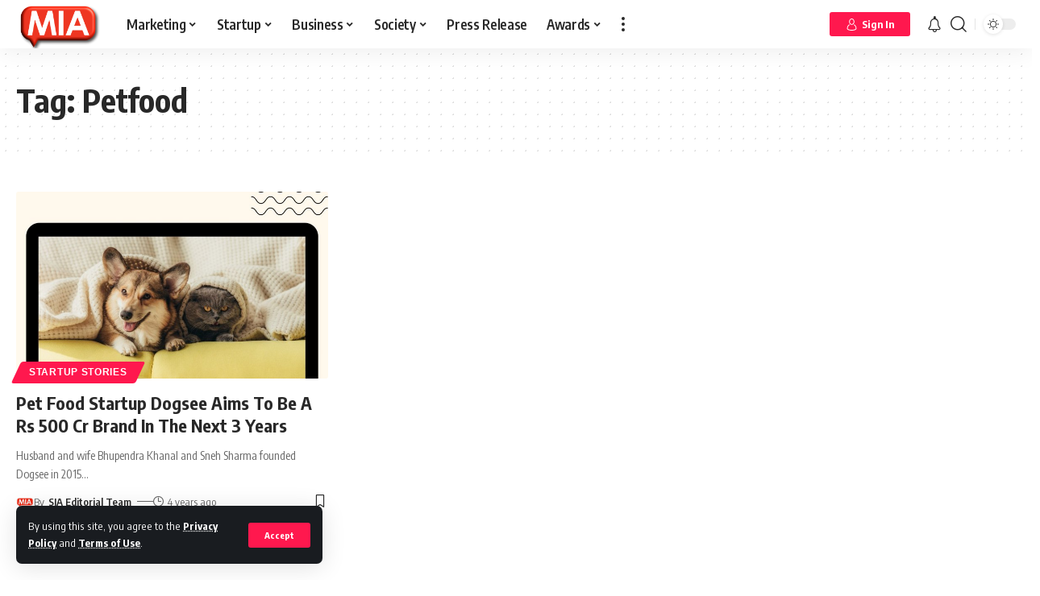

--- FILE ---
content_type: text/html; charset=UTF-8
request_url: https://www.marketinginasia.com/tag/petfood/
body_size: 39790
content:
<!DOCTYPE html>
<html lang="en-US">
<head>
    <meta charset="UTF-8">
    <meta http-equiv="X-UA-Compatible" content="IE=edge">
    <meta name="viewport" content="width=device-width, initial-scale=1">
    <link rel="profile" href="https://gmpg.org/xfn/11">
	<meta name='robots' content='index, follow, max-image-preview:large, max-snippet:-1, max-video-preview:-1' />

	<!-- This site is optimized with the Yoast SEO Premium plugin v23.8 (Yoast SEO v23.8) - https://yoast.com/wordpress/plugins/seo/ -->
	<title>Petfood Archives - Marketing In Asia</title><link rel="preload" data-rocket-preload as="style" href="https://fonts.googleapis.com/css?family=Encode%20Sans%20Condensed%3A400%2C500%2C600%2C700%2C800%2C900%7CRoboto%3A100%2C100italic%2C200%2C200italic%2C300%2C300italic%2C400%2C400italic%2C500%2C500italic%2C600%2C600italic%2C700%2C700italic%2C800%2C800italic%2C900%2C900italic%7CRoboto%20Slab%3A100%2C100italic%2C200%2C200italic%2C300%2C300italic%2C400%2C400italic%2C500%2C500italic%2C600%2C600italic%2C700%2C700italic%2C800%2C800italic%2C900%2C900italic%7CMulish%3A100%2C100italic%2C200%2C200italic%2C300%2C300italic%2C400%2C400italic%2C500%2C500italic%2C600%2C600italic%2C700%2C700italic%2C800%2C800italic%2C900%2C900italic&#038;display=swap" /><link rel="stylesheet" href="https://fonts.googleapis.com/css?family=Encode%20Sans%20Condensed%3A400%2C500%2C600%2C700%2C800%2C900%7CRoboto%3A100%2C100italic%2C200%2C200italic%2C300%2C300italic%2C400%2C400italic%2C500%2C500italic%2C600%2C600italic%2C700%2C700italic%2C800%2C800italic%2C900%2C900italic%7CRoboto%20Slab%3A100%2C100italic%2C200%2C200italic%2C300%2C300italic%2C400%2C400italic%2C500%2C500italic%2C600%2C600italic%2C700%2C700italic%2C800%2C800italic%2C900%2C900italic%7CMulish%3A100%2C100italic%2C200%2C200italic%2C300%2C300italic%2C400%2C400italic%2C500%2C500italic%2C600%2C600italic%2C700%2C700italic%2C800%2C800italic%2C900%2C900italic&#038;display=swap" media="print" onload="this.media='all'" /><noscript><link rel="stylesheet" href="https://fonts.googleapis.com/css?family=Encode%20Sans%20Condensed%3A400%2C500%2C600%2C700%2C800%2C900%7CRoboto%3A100%2C100italic%2C200%2C200italic%2C300%2C300italic%2C400%2C400italic%2C500%2C500italic%2C600%2C600italic%2C700%2C700italic%2C800%2C800italic%2C900%2C900italic%7CRoboto%20Slab%3A100%2C100italic%2C200%2C200italic%2C300%2C300italic%2C400%2C400italic%2C500%2C500italic%2C600%2C600italic%2C700%2C700italic%2C800%2C800italic%2C900%2C900italic%7CMulish%3A100%2C100italic%2C200%2C200italic%2C300%2C300italic%2C400%2C400italic%2C500%2C500italic%2C600%2C600italic%2C700%2C700italic%2C800%2C800italic%2C900%2C900italic&#038;display=swap" /></noscript>
	<link rel="preconnect" href="https://fonts.gstatic.com" crossorigin><noscript></noscript><link rel="canonical" href="https://www.marketinginasia.com/tag/petfood/" />
	<meta property="og:locale" content="en_US" />
	<meta property="og:type" content="article" />
	<meta property="og:title" content="Petfood Archives" />
	<meta property="og:url" content="https://www.marketinginasia.com/tag/petfood/" />
	<meta property="og:site_name" content="Marketing In Asia" />
	<meta name="twitter:card" content="summary_large_image" />
	<meta name="twitter:site" content="@marketersinasia" />
	<script type="application/ld+json" class="yoast-schema-graph">{"@context":"https://schema.org","@graph":[{"@type":"CollectionPage","@id":"https://www.marketinginasia.com/tag/petfood/","url":"https://www.marketinginasia.com/tag/petfood/","name":"Petfood Archives - Marketing In Asia","isPartOf":{"@id":"https://www.marketinginasia.com/#website"},"primaryImageOfPage":{"@id":"https://www.marketinginasia.com/tag/petfood/#primaryimage"},"image":{"@id":"https://www.marketinginasia.com/tag/petfood/#primaryimage"},"thumbnailUrl":"https://www.marketinginasia.com/wp-content/uploads/2022/06/27990-pet-food-startup-dogsee-aims-to-be-a-rs-500-cr-brand-in-the-next-3-years.jpg","breadcrumb":{"@id":"https://www.marketinginasia.com/tag/petfood/#breadcrumb"},"inLanguage":"en-US"},{"@type":"ImageObject","inLanguage":"en-US","@id":"https://www.marketinginasia.com/tag/petfood/#primaryimage","url":"https://www.marketinginasia.com/wp-content/uploads/2022/06/27990-pet-food-startup-dogsee-aims-to-be-a-rs-500-cr-brand-in-the-next-3-years.jpg","contentUrl":"https://www.marketinginasia.com/wp-content/uploads/2022/06/27990-pet-food-startup-dogsee-aims-to-be-a-rs-500-cr-brand-in-the-next-3-years.jpg","width":750,"height":1061,"caption":"pet-food-startup-dogsee-aims-to-be-a-rs-500-cr-brand-in-the-next-3-years"},{"@type":"BreadcrumbList","@id":"https://www.marketinginasia.com/tag/petfood/#breadcrumb","itemListElement":[{"@type":"ListItem","position":1,"name":"Home","item":"https://www.marketinginasia.com/"},{"@type":"ListItem","position":2,"name":"Petfood"}]},{"@type":"WebSite","@id":"https://www.marketinginasia.com/#website","url":"https://www.marketinginasia.com/","name":"Marketing In Asia","description":"Get Asia to Notice You","publisher":{"@id":"https://www.marketinginasia.com/#organization"},"potentialAction":[{"@type":"SearchAction","target":{"@type":"EntryPoint","urlTemplate":"https://www.marketinginasia.com/?s={search_term_string}"},"query-input":{"@type":"PropertyValueSpecification","valueRequired":true,"valueName":"search_term_string"}}],"inLanguage":"en-US"},{"@type":"Organization","@id":"https://www.marketinginasia.com/#organization","name":"Marketing In Asia","url":"https://www.marketinginasia.com/","logo":{"@type":"ImageObject","inLanguage":"en-US","@id":"https://www.marketinginasia.com/#/schema/logo/image/","url":"https://www.marketinginasia.com/wp-content/uploads/2022/07/MIA-Favicon-3D.png","contentUrl":"https://www.marketinginasia.com/wp-content/uploads/2022/07/MIA-Favicon-3D.png","width":744,"height":424,"caption":"Marketing In Asia"},"image":{"@id":"https://www.marketinginasia.com/#/schema/logo/image/"},"sameAs":["https://www.facebook.com/marketinginasia","https://x.com/marketersinasia","https://www.instagram.com/marketinginasia_/","https://www.linkedin.com/company/marketinginasia"]}]}</script>
	<!-- / Yoast SEO Premium plugin. -->


<link rel='dns-prefetch' href='//accounts.google.com' />
<link href='https://fonts.gstatic.com' crossorigin rel='preconnect' />
<link rel="alternate" type="application/rss+xml" title="Marketing In Asia &raquo; Feed" href="https://www.marketinginasia.com/feed/" />
<link rel="alternate" type="application/rss+xml" title="Marketing In Asia &raquo; Comments Feed" href="https://www.marketinginasia.com/comments/feed/" />
<link rel="alternate" type="application/rss+xml" title="Marketing In Asia &raquo; Petfood Tag Feed" href="https://www.marketinginasia.com/tag/petfood/feed/" />
<link rel="alternate" type="application/rss+xml" title="Marketing In Asia &raquo; Stories Feed" href="https://www.marketinginasia.com/web-stories/feed/"><script type="application/ld+json">{"@context":"https://schema.org","@type":"Organization","legalName":"Marketing In Asia","url":"https://www.marketinginasia.com/","address":{"@type":"PostalAddress","streetAddress":" Bangsar South, Kuala Lumpur  Malaysia","addressLocality":"Marketing In Asia Sdn Bhd  Tower B Unit 18-08  The Vertical Business Suites ","postalCode":"59200"},"email":"contact@marketinginasia.com","sameAs":["https://www.facebook.com/marketinginasia","https://twitter.com/marketersinasia","https://www.instagram.com/marketinginasia_/","https://www.linkedin.com/company/marketinginasia","https://www.youtube.com/@miaspotlight","https://www.marketinginasia.com/feed/"]}</script>
<style id='wp-img-auto-sizes-contain-inline-css'>
img:is([sizes=auto i],[sizes^="auto," i]){contain-intrinsic-size:3000px 1500px}
/*# sourceURL=wp-img-auto-sizes-contain-inline-css */
</style>
<style id='wp-emoji-styles-inline-css'>

	img.wp-smiley, img.emoji {
		display: inline !important;
		border: none !important;
		box-shadow: none !important;
		height: 1em !important;
		width: 1em !important;
		margin: 0 0.07em !important;
		vertical-align: -0.1em !important;
		background: none !important;
		padding: 0 !important;
	}
/*# sourceURL=wp-emoji-styles-inline-css */
</style>
<link rel='stylesheet' id='wp-block-library-css' href='https://www.marketinginasia.com/wp-includes/css/dist/block-library/style.min.css?ver=6.9' media='all' />
<style id='global-styles-inline-css'>
:root{--wp--preset--aspect-ratio--square: 1;--wp--preset--aspect-ratio--4-3: 4/3;--wp--preset--aspect-ratio--3-4: 3/4;--wp--preset--aspect-ratio--3-2: 3/2;--wp--preset--aspect-ratio--2-3: 2/3;--wp--preset--aspect-ratio--16-9: 16/9;--wp--preset--aspect-ratio--9-16: 9/16;--wp--preset--color--black: #000000;--wp--preset--color--cyan-bluish-gray: #abb8c3;--wp--preset--color--white: #ffffff;--wp--preset--color--pale-pink: #f78da7;--wp--preset--color--vivid-red: #cf2e2e;--wp--preset--color--luminous-vivid-orange: #ff6900;--wp--preset--color--luminous-vivid-amber: #fcb900;--wp--preset--color--light-green-cyan: #7bdcb5;--wp--preset--color--vivid-green-cyan: #00d084;--wp--preset--color--pale-cyan-blue: #8ed1fc;--wp--preset--color--vivid-cyan-blue: #0693e3;--wp--preset--color--vivid-purple: #9b51e0;--wp--preset--gradient--vivid-cyan-blue-to-vivid-purple: linear-gradient(135deg,rgb(6,147,227) 0%,rgb(155,81,224) 100%);--wp--preset--gradient--light-green-cyan-to-vivid-green-cyan: linear-gradient(135deg,rgb(122,220,180) 0%,rgb(0,208,130) 100%);--wp--preset--gradient--luminous-vivid-amber-to-luminous-vivid-orange: linear-gradient(135deg,rgb(252,185,0) 0%,rgb(255,105,0) 100%);--wp--preset--gradient--luminous-vivid-orange-to-vivid-red: linear-gradient(135deg,rgb(255,105,0) 0%,rgb(207,46,46) 100%);--wp--preset--gradient--very-light-gray-to-cyan-bluish-gray: linear-gradient(135deg,rgb(238,238,238) 0%,rgb(169,184,195) 100%);--wp--preset--gradient--cool-to-warm-spectrum: linear-gradient(135deg,rgb(74,234,220) 0%,rgb(151,120,209) 20%,rgb(207,42,186) 40%,rgb(238,44,130) 60%,rgb(251,105,98) 80%,rgb(254,248,76) 100%);--wp--preset--gradient--blush-light-purple: linear-gradient(135deg,rgb(255,206,236) 0%,rgb(152,150,240) 100%);--wp--preset--gradient--blush-bordeaux: linear-gradient(135deg,rgb(254,205,165) 0%,rgb(254,45,45) 50%,rgb(107,0,62) 100%);--wp--preset--gradient--luminous-dusk: linear-gradient(135deg,rgb(255,203,112) 0%,rgb(199,81,192) 50%,rgb(65,88,208) 100%);--wp--preset--gradient--pale-ocean: linear-gradient(135deg,rgb(255,245,203) 0%,rgb(182,227,212) 50%,rgb(51,167,181) 100%);--wp--preset--gradient--electric-grass: linear-gradient(135deg,rgb(202,248,128) 0%,rgb(113,206,126) 100%);--wp--preset--gradient--midnight: linear-gradient(135deg,rgb(2,3,129) 0%,rgb(40,116,252) 100%);--wp--preset--font-size--small: 13px;--wp--preset--font-size--medium: 20px;--wp--preset--font-size--large: 36px;--wp--preset--font-size--x-large: 42px;--wp--preset--spacing--20: 0.44rem;--wp--preset--spacing--30: 0.67rem;--wp--preset--spacing--40: 1rem;--wp--preset--spacing--50: 1.5rem;--wp--preset--spacing--60: 2.25rem;--wp--preset--spacing--70: 3.38rem;--wp--preset--spacing--80: 5.06rem;--wp--preset--shadow--natural: 6px 6px 9px rgba(0, 0, 0, 0.2);--wp--preset--shadow--deep: 12px 12px 50px rgba(0, 0, 0, 0.4);--wp--preset--shadow--sharp: 6px 6px 0px rgba(0, 0, 0, 0.2);--wp--preset--shadow--outlined: 6px 6px 0px -3px rgb(255, 255, 255), 6px 6px rgb(0, 0, 0);--wp--preset--shadow--crisp: 6px 6px 0px rgb(0, 0, 0);}:where(.is-layout-flex){gap: 0.5em;}:where(.is-layout-grid){gap: 0.5em;}body .is-layout-flex{display: flex;}.is-layout-flex{flex-wrap: wrap;align-items: center;}.is-layout-flex > :is(*, div){margin: 0;}body .is-layout-grid{display: grid;}.is-layout-grid > :is(*, div){margin: 0;}:where(.wp-block-columns.is-layout-flex){gap: 2em;}:where(.wp-block-columns.is-layout-grid){gap: 2em;}:where(.wp-block-post-template.is-layout-flex){gap: 1.25em;}:where(.wp-block-post-template.is-layout-grid){gap: 1.25em;}.has-black-color{color: var(--wp--preset--color--black) !important;}.has-cyan-bluish-gray-color{color: var(--wp--preset--color--cyan-bluish-gray) !important;}.has-white-color{color: var(--wp--preset--color--white) !important;}.has-pale-pink-color{color: var(--wp--preset--color--pale-pink) !important;}.has-vivid-red-color{color: var(--wp--preset--color--vivid-red) !important;}.has-luminous-vivid-orange-color{color: var(--wp--preset--color--luminous-vivid-orange) !important;}.has-luminous-vivid-amber-color{color: var(--wp--preset--color--luminous-vivid-amber) !important;}.has-light-green-cyan-color{color: var(--wp--preset--color--light-green-cyan) !important;}.has-vivid-green-cyan-color{color: var(--wp--preset--color--vivid-green-cyan) !important;}.has-pale-cyan-blue-color{color: var(--wp--preset--color--pale-cyan-blue) !important;}.has-vivid-cyan-blue-color{color: var(--wp--preset--color--vivid-cyan-blue) !important;}.has-vivid-purple-color{color: var(--wp--preset--color--vivid-purple) !important;}.has-black-background-color{background-color: var(--wp--preset--color--black) !important;}.has-cyan-bluish-gray-background-color{background-color: var(--wp--preset--color--cyan-bluish-gray) !important;}.has-white-background-color{background-color: var(--wp--preset--color--white) !important;}.has-pale-pink-background-color{background-color: var(--wp--preset--color--pale-pink) !important;}.has-vivid-red-background-color{background-color: var(--wp--preset--color--vivid-red) !important;}.has-luminous-vivid-orange-background-color{background-color: var(--wp--preset--color--luminous-vivid-orange) !important;}.has-luminous-vivid-amber-background-color{background-color: var(--wp--preset--color--luminous-vivid-amber) !important;}.has-light-green-cyan-background-color{background-color: var(--wp--preset--color--light-green-cyan) !important;}.has-vivid-green-cyan-background-color{background-color: var(--wp--preset--color--vivid-green-cyan) !important;}.has-pale-cyan-blue-background-color{background-color: var(--wp--preset--color--pale-cyan-blue) !important;}.has-vivid-cyan-blue-background-color{background-color: var(--wp--preset--color--vivid-cyan-blue) !important;}.has-vivid-purple-background-color{background-color: var(--wp--preset--color--vivid-purple) !important;}.has-black-border-color{border-color: var(--wp--preset--color--black) !important;}.has-cyan-bluish-gray-border-color{border-color: var(--wp--preset--color--cyan-bluish-gray) !important;}.has-white-border-color{border-color: var(--wp--preset--color--white) !important;}.has-pale-pink-border-color{border-color: var(--wp--preset--color--pale-pink) !important;}.has-vivid-red-border-color{border-color: var(--wp--preset--color--vivid-red) !important;}.has-luminous-vivid-orange-border-color{border-color: var(--wp--preset--color--luminous-vivid-orange) !important;}.has-luminous-vivid-amber-border-color{border-color: var(--wp--preset--color--luminous-vivid-amber) !important;}.has-light-green-cyan-border-color{border-color: var(--wp--preset--color--light-green-cyan) !important;}.has-vivid-green-cyan-border-color{border-color: var(--wp--preset--color--vivid-green-cyan) !important;}.has-pale-cyan-blue-border-color{border-color: var(--wp--preset--color--pale-cyan-blue) !important;}.has-vivid-cyan-blue-border-color{border-color: var(--wp--preset--color--vivid-cyan-blue) !important;}.has-vivid-purple-border-color{border-color: var(--wp--preset--color--vivid-purple) !important;}.has-vivid-cyan-blue-to-vivid-purple-gradient-background{background: var(--wp--preset--gradient--vivid-cyan-blue-to-vivid-purple) !important;}.has-light-green-cyan-to-vivid-green-cyan-gradient-background{background: var(--wp--preset--gradient--light-green-cyan-to-vivid-green-cyan) !important;}.has-luminous-vivid-amber-to-luminous-vivid-orange-gradient-background{background: var(--wp--preset--gradient--luminous-vivid-amber-to-luminous-vivid-orange) !important;}.has-luminous-vivid-orange-to-vivid-red-gradient-background{background: var(--wp--preset--gradient--luminous-vivid-orange-to-vivid-red) !important;}.has-very-light-gray-to-cyan-bluish-gray-gradient-background{background: var(--wp--preset--gradient--very-light-gray-to-cyan-bluish-gray) !important;}.has-cool-to-warm-spectrum-gradient-background{background: var(--wp--preset--gradient--cool-to-warm-spectrum) !important;}.has-blush-light-purple-gradient-background{background: var(--wp--preset--gradient--blush-light-purple) !important;}.has-blush-bordeaux-gradient-background{background: var(--wp--preset--gradient--blush-bordeaux) !important;}.has-luminous-dusk-gradient-background{background: var(--wp--preset--gradient--luminous-dusk) !important;}.has-pale-ocean-gradient-background{background: var(--wp--preset--gradient--pale-ocean) !important;}.has-electric-grass-gradient-background{background: var(--wp--preset--gradient--electric-grass) !important;}.has-midnight-gradient-background{background: var(--wp--preset--gradient--midnight) !important;}.has-small-font-size{font-size: var(--wp--preset--font-size--small) !important;}.has-medium-font-size{font-size: var(--wp--preset--font-size--medium) !important;}.has-large-font-size{font-size: var(--wp--preset--font-size--large) !important;}.has-x-large-font-size{font-size: var(--wp--preset--font-size--x-large) !important;}
/*# sourceURL=global-styles-inline-css */
</style>

<style id='classic-theme-styles-inline-css'>
/*! This file is auto-generated */
.wp-block-button__link{color:#fff;background-color:#32373c;border-radius:9999px;box-shadow:none;text-decoration:none;padding:calc(.667em + 2px) calc(1.333em + 2px);font-size:1.125em}.wp-block-file__button{background:#32373c;color:#fff;text-decoration:none}
/*# sourceURL=/wp-includes/css/classic-themes.min.css */
</style>
<link data-minify="1" rel='stylesheet' id='swpm.common-css' href='https://www.marketinginasia.com/wp-content/cache/min/1/wp-content/plugins/simple-membership/css/swpm.common.css?ver=1735893663' media='all' />
<link data-minify="1" rel='stylesheet' id='swpm-form-builder-css-css' href='https://www.marketinginasia.com/wp-content/cache/min/1/wp-content/plugins/swpm-form-builder/css/swpm-form-builder-light.css?ver=1735893663' media='all' />
<link rel='stylesheet' id='swpm-jqueryui-css-css' href='https://www.marketinginasia.com/wp-content/plugins/swpm-form-builder/css/smoothness/jquery-ui-1.10.3.min.css?ver=5.0.9' media='all' />
<link rel='stylesheet' id='__EPYT__style-css' href='https://www.marketinginasia.com/wp-content/plugins/youtube-embed-plus/styles/ytprefs.min.css?ver=14.2.1.2' media='all' />
<style id='__EPYT__style-inline-css'>

                .epyt-gallery-thumb {
                        width: 33.333%;
                }
                
/*# sourceURL=__EPYT__style-inline-css */
</style>
<link data-minify="1" rel='stylesheet' id='elementor-icons-css' href='https://www.marketinginasia.com/wp-content/cache/min/1/wp-content/plugins/elementor/assets/lib/eicons/css/elementor-icons.min.css?ver=1735893664' media='all' />
<link rel='stylesheet' id='elementor-frontend-css' href='https://www.marketinginasia.com/wp-content/uploads/elementor/css/custom-frontend.min.css?ver=1731667624' media='all' />
<link data-minify="1" rel='stylesheet' id='swiper-css' href='https://www.marketinginasia.com/wp-content/cache/min/1/wp-content/plugins/elementor/assets/lib/swiper/v8/css/swiper.min.css?ver=1735893664' media='all' />
<link rel='stylesheet' id='e-swiper-css' href='https://www.marketinginasia.com/wp-content/plugins/elementor/assets/css/conditionals/e-swiper.min.css?ver=3.25.4' media='all' />
<link rel='stylesheet' id='elementor-post-8-css' href='https://www.marketinginasia.com/wp-content/uploads/elementor/css/post-8.css?ver=1731667624' media='all' />
<link data-minify="1" rel='stylesheet' id='font-awesome-css' href='https://www.marketinginasia.com/wp-content/cache/min/1/wp-content/themes/foxiz/assets/css/font-awesome.css?ver=1735893663' media='all' />

<link data-minify="1" rel='stylesheet' id='foxiz-main-css' href='https://www.marketinginasia.com/wp-content/cache/min/1/wp-content/themes/foxiz/assets/css/main.css?ver=1735893663' media='all' />
<link data-minify="1" rel='stylesheet' id='foxiz-podcast-css' href='https://www.marketinginasia.com/wp-content/cache/min/1/wp-content/themes/foxiz/assets/css/podcast.css?ver=1735893663' media='all' />
<link data-minify="1" rel='stylesheet' id='foxiz-print-css' href='https://www.marketinginasia.com/wp-content/cache/min/1/wp-content/themes/foxiz/assets/css/print.css?ver=1735893663' media='all' />
<link data-minify="1" rel='stylesheet' id='foxiz-style-css' href='https://www.marketinginasia.com/wp-content/cache/min/1/wp-content/themes/foxiz-child/style.css?ver=1735893663' media='all' />
<style id='foxiz-style-inline-css'>
:root {--body-family:Encode Sans Condensed;--dwidgets-fsize:18px;}:root {--video-color :#dd3333;--gallery-color :#8224e3;--audio-color :#dd3333;}[data-theme="dark"], .light-scheme {--wc-add-cart-color :#ffffff;}[data-theme="dark"].is-hd-4 {--nav-bg: #191c20;--nav-bg-from: #191c20;--nav-bg-to: #191c20;}:root {--max-width-wo-sb : 860px;--top-site-bg :#0e0f12;--hyperlink-line-color :var(--g-color);--meta-style-w: 1.5em; --meta-style-h: 1px; --meta-style-o: 1;}[data-theme="dark"], .light-scheme {--top-site-bg :#0e0f12;}.search-header:before { background-repeat : no-repeat;background-size : cover;background-attachment : scroll;background-position : center center;}[data-theme="dark"] .search-header:before { background-repeat : no-repeat;background-size : cover;background-image : url(https://www.marketinginasia.com/wp-content/uploads/2021/06/daniel-prado-2COX4tG0tc0-unsplash.jpg);background-attachment : scroll;background-position : center center;}.footer-has-bg { background-color : #00000007;}[data-theme="dark"] .footer-has-bg { background-color : #16181c;}.top-site-ad .ad-image { max-width: 1500px; }.yes-hd-transparent .top-site-ad {--top-site-bg :#0e0f12;}.entry-title.is-p-protected a:before {content: "EXCLUSIVE"; display: inline-block;}#amp-mobile-version-switcher { display: none; }
/*# sourceURL=foxiz-style-inline-css */
</style>
<style id='rocket-lazyload-inline-css'>
.rll-youtube-player{position:relative;padding-bottom:56.23%;height:0;overflow:hidden;max-width:100%;}.rll-youtube-player:focus-within{outline: 2px solid currentColor;outline-offset: 5px;}.rll-youtube-player iframe{position:absolute;top:0;left:0;width:100%;height:100%;z-index:100;background:0 0}.rll-youtube-player img{bottom:0;display:block;left:0;margin:auto;max-width:100%;width:100%;position:absolute;right:0;top:0;border:none;height:auto;-webkit-transition:.4s all;-moz-transition:.4s all;transition:.4s all}.rll-youtube-player img:hover{-webkit-filter:brightness(75%)}.rll-youtube-player .play{height:100%;width:100%;left:0;top:0;position:absolute;background:url(https://www.marketinginasia.com/wp-content/plugins/wp-rocket/assets/img/youtube.png) no-repeat center;background-color: transparent !important;cursor:pointer;border:none;}.wp-embed-responsive .wp-has-aspect-ratio .rll-youtube-player{position:absolute;padding-bottom:0;width:100%;height:100%;top:0;bottom:0;left:0;right:0}
/*# sourceURL=rocket-lazyload-inline-css */
</style>

<link rel="preconnect" href="https://fonts.gstatic.com/" crossorigin><script src="https://www.marketinginasia.com/wp-includes/js/jquery/jquery.min.js?ver=3.7.1" id="jquery-core-js" data-rocket-defer defer></script>

<script id="__ytprefs__-js-extra">
var _EPYT_ = {"ajaxurl":"https://www.marketinginasia.com/wp-admin/admin-ajax.php","security":"f2b4b68f5d","gallery_scrolloffset":"20","eppathtoscripts":"https://www.marketinginasia.com/wp-content/plugins/youtube-embed-plus/scripts/","eppath":"https://www.marketinginasia.com/wp-content/plugins/youtube-embed-plus/","epresponsiveselector":"[\"iframe.__youtube_prefs__\",\"iframe[src*='youtube.com']\",\"iframe[src*='youtube-nocookie.com']\",\"iframe[data-ep-src*='youtube.com']\",\"iframe[data-ep-src*='youtube-nocookie.com']\",\"iframe[data-ep-gallerysrc*='youtube.com']\"]","epdovol":"1","version":"14.2.1.2","evselector":"iframe.__youtube_prefs__[src], iframe[src*=\"youtube.com/embed/\"], iframe[src*=\"youtube-nocookie.com/embed/\"]","ajax_compat":"","maxres_facade":"eager","ytapi_load":"light","pause_others":"","stopMobileBuffer":"1","facade_mode":"","not_live_on_channel":"","vi_active":"","vi_js_posttypes":[]};
//# sourceURL=__ytprefs__-js-extra
</script>


<link rel="preload" href="https://www.marketinginasia.com/wp-content/themes/foxiz/assets/fonts/icons.woff2" as="font" type="font/woff2" crossorigin="anonymous"> <link rel="preload" href="https://www.marketinginasia.com/wp-content/themes/foxiz/assets/fonts/fa-brands-400.woff2" as="font" type="font/woff2" crossorigin="anonymous"> <link rel="preload" href="https://www.marketinginasia.com/wp-content/themes/foxiz/assets/fonts/fa-regular-400.woff2" as="font" type="font/woff2" crossorigin="anonymous"> <link rel="https://api.w.org/" href="https://www.marketinginasia.com/wp-json/" /><link rel="alternate" title="JSON" type="application/json" href="https://www.marketinginasia.com/wp-json/wp/v2/tags/2347" /><link rel="EditURI" type="application/rsd+xml" title="RSD" href="https://www.marketinginasia.com/xmlrpc.php?rsd" />
<meta name="generator" content="WordPress 6.9" />

 <!-- OneAll.com / Social Login for WordPress / v5.9.0 -->

<style>.oneall_social_login + p.comment-notes{margin-top: 10px !important;}#login #loginform .oneall_social_login{background-color: rgba(0, 0, 0, 0.04);padding: 10px 10px 0 10px;margin-bottom: 10px;border: 1px solid rgba(0, 0, 0, 0.06);border-radius: 4px;}</style><!-- <meta name="swpm" version="5.0.9" /> -->
<meta name="generator" content="Elementor 3.25.4; features: additional_custom_breakpoints, e_optimized_control_loading; settings: css_print_method-external, google_font-enabled, font_display-swap">
<script type="application/ld+json">{"@context":"https://schema.org","@type":"WebSite","@id":"https://www.marketinginasia.com/#website","url":"https://www.marketinginasia.com/","name":"Marketing In Asia","potentialAction":{"@type":"SearchAction","target":"https://www.marketinginasia.com/?s={search_term_string}","query-input":"required name=search_term_string"}}</script>
			<style>
				.e-con.e-parent:nth-of-type(n+4):not(.e-lazyloaded):not(.e-no-lazyload),
				.e-con.e-parent:nth-of-type(n+4):not(.e-lazyloaded):not(.e-no-lazyload) * {
					background-image: none !important;
				}
				@media screen and (max-height: 1024px) {
					.e-con.e-parent:nth-of-type(n+3):not(.e-lazyloaded):not(.e-no-lazyload),
					.e-con.e-parent:nth-of-type(n+3):not(.e-lazyloaded):not(.e-no-lazyload) * {
						background-image: none !important;
					}
				}
				@media screen and (max-height: 640px) {
					.e-con.e-parent:nth-of-type(n+2):not(.e-lazyloaded):not(.e-no-lazyload),
					.e-con.e-parent:nth-of-type(n+2):not(.e-lazyloaded):not(.e-no-lazyload) * {
						background-image: none !important;
					}
				}
			</style>
			            <meta property="og:title" content="Petfood Archives - Marketing In Asia"/>
            <meta property="og:url" content="https://www.marketinginasia.com/tag/petfood"/>
            <meta property="og:site_name" content="Marketing In Asia"/>
			                <meta property="og:image" content="https://www.marketinginasia.com/wp-content/uploads/2023/02/647400.jpg"/>
			<script type="application/ld+json">{"@context":"http://schema.org","@type":"BreadcrumbList","itemListElement":[{"@type":"ListItem","position":2,"item":{"@id":"https://www.marketinginasia.com/tag/petfood/","name":"Petfood"}},{"@type":"ListItem","position":1,"item":{"@id":"https://www.marketinginasia.com","name":"Marketing In Asia"}}]}</script>
<link rel="icon" href="https://www.marketinginasia.com/wp-content/uploads/2022/05/cropped-MIA-Black-background-Favicon-32x32.png" sizes="32x32" />
<link rel="icon" href="https://www.marketinginasia.com/wp-content/uploads/2022/05/cropped-MIA-Black-background-Favicon-192x192.png" sizes="192x192" />
<link rel="apple-touch-icon" href="https://www.marketinginasia.com/wp-content/uploads/2022/05/cropped-MIA-Black-background-Favicon-180x180.png" />
<meta name="msapplication-TileImage" content="https://www.marketinginasia.com/wp-content/uploads/2022/05/cropped-MIA-Black-background-Favicon-270x270.png" />
        <style>
            .wpvr_embed_responsive_container {
                overflow: hidden;
                padding-top: 56.25%;
                position: relative;
                background: #000 !important;
            }

            .wpvr_embed_responsive_container iframe {
                border: 0;
                height: 100%;
                left: 0;
                position: absolute;
                top: 0;
                width: 100%;
            }

            .wpvr_embed.has_monetizer {
                position: relative !important;
            }
        </style>
				<style id="wp-custom-css">
			ul li{
list-style:disc !important;
}
[data-theme=dark] .jobalert b{
    color:black;
}

p.warring-msg {
    color: #ff184e;
    padding: 2px 5px;
    border: 1px solid #ff184e;
    margin-top: 15px;
    font-weight: 500;
    width: max-content;
		border-radius: 3px;
}
.fnicon .rbi-twitter:before{
	  width: 28px;
    height: 20px;
}
li.menu-item:hover>.mega-dropdown, li.menu-item:hover>.flex-dropdown, .menu-has-child-flex.dropdown-activated .flex-dropdown {
    top: calc(100% - 1px);
    bottom: auto;
    visibility: visible;
    margin-top: 0;
    -webkit-transition: top 0s ease 0s, opacity .25s var(--timing), margin .25s var(--timing) 0s;
    transition: top 0s ease 0s, opacity .25s var(--timing), margin .25s var(--timing) 0s;
    opacity: 1;
}


a.share-action.share-trigger.icon-twitter .rbi-twitter:before{
		position: relative;
    top: 7px;
}
.rbi-twitter:before{
 content: '';
    background: url(https://www.marketinginasia.com/wp-content/uploads/2023/11/1692007265x-twitter-logo-png-1.png);
    width: 14px;
    height: 15px;
    display: block;
    z-index: 99999999;
    position: relative;
    background-repeat: no-repeat;
    background-size: contain;
}
[data-theme='dark'] .rbi-twitter:before{
	 background: url(https://www.marketinginasia.com/wp-content/uploads/2023/11/1690643777twitter-x-logo-png-white-1.png);
	background-repeat: no-repeat;
    background-size: contain;
}


/* CSS */
[data-theme="dark"] .footer-col .widget_nav_menu a > span{
	color: #ffffff;
}
input#swpm-32 {
    width: 100%;
}
input#swpm-11[type='password'],input#swpm-11_re[type='password'] {
    width: 92% !important;
    display: inline-block;
    margin-left: 0;
}

li#item-swpm-11>div {
    display: inline-block;
    width: 50%;
}

input#swpm-11_re[type='password'] {width: 92% !important;margin-left: 8%;}

input#swpm-22 {
    width: 100%;
}
input#swpm-21 {
    width: 100%;
}
input#swpm-31 {
    width: 100%;
}
li#item-swpm-3 div {
    width: 50%;
    display: inline-block;
    padding-left: 20px;
}

li#item-swpm-3  div input {
    width: 100%;
    margin-left: 0;
}
li#item-swpm-3 div:last-child {
    padding-left: 30px;
}
li#item-swpm-3 div:nth-child(2) {
    padding-right: 30px;
    padding-left: 0;
}


header.header-wrap {
    overflow: inherit !important;
    padding: 0 !important;
    background: none !important;
    min-height: inherit !important;
}
.jobalert.container table, .jobalert.container tbody, .jobalert.container tr, .jobalert.container td{
	background: white;
	border-color: white;
}

[data-theme="default"] .follower-el.bg-linkedin{
    color: #0073b1;
    background-color: #fff;
}
[data-theme=default] .follower-el.twitter-follower {
    color: #60d2f5;
    background: #ffffff;
}
[data-theme=default] .follower-el.instagram-follower {
	color: #7e40b6;
	background: #ffffff;
}
[data-theme=default] .follower-el.fb-follower {
	color: #89abfc;
	background: #ffffff;
}
[data-theme=default] .follower-el.youtube-follower {
	color: #ef464b;
	background: #ffffff;
}
.follower-el:hover.bg-linkedin .follower-inner{
	background-color: #0073b1;
  color: #fff;
} 


.single .web-stories-embed:not(.web-stories-embed-amp) .wp-block-embed__wrapper amp-story-player {
    height: 97vh;
    position: relative;
}
.continue-reading {
    position: relative;
    z-index: 100;
    display: flex;
    justify-content: center;
    padding: 30px 0 40px 0;
}
.live-search-form .p-wrap.p-small.p-list-small-2 {
    margin-bottom: 10px;
}
ul#menu-footer-menu-1 a,ul#menu-footer-category-1 a {
    line-height: 20px;
	    color: #282828;
	font-family: "Encode Sans Condensed";
}
.copyright-menu a {
    font-family: "Encode Sans Condensed" !important;
}
.single-format-audio .paudio-embed {
    padding-top: 20px;
}
table.jobalert {
    margin: 0px;
    padding: 0px;
}
table.jobalert,table.jobalert table tr td,table.jobalert tr,table.jobalert tr td{
	border:0px
} 


.fncount-wrap:not(.is-style-1):not(.is-style-2):not(.is-style-9):not(.is-style-10):not(.is-style-11) .follower-el.bg-linkedin:hover .follower-inner, .fncount-wrap:not(.is-style-3):not(.is-style-4):not(.is-style-5):not(.is-style-6):not(.is-style-7):not(.is-style-8):not(.is-style-12):not(.is-style-13):not(.is-style-14):not(.is-style-15) .follower-el:hover i.rbi-linkedin {
    color: #fff;
    border-color: #0073b1;
    background-color: #0073b1;
    box-shadow: 0 5px 15px #0073b1;
}
.web-stories-home .p-featured {
    height: 350px;
}
.single-post form.wpcf7-form {
    margin-left: 0 !important;
    margin-right: 0 !important;
}
.single-post  .wpcf7-submit {
    margin-left: 5px;
    margin-top: 27px;
}
.king-submit {
    float: right;
    position: relative;
    width: 1.75em;
    height: 1.75em;
    right: 5px;
}
.king-submit-buttons li a i {
    position: absolute;
    left: 19px;
}
.king-submit-buttons a:hover:before {
    width: 100%;
}
.king-submit-open {
    text-align: center;
    line-height: 1.75em;
    display: inline-block;
    cursor: pointer;
    color: #ffffff;
    border-radius: 100px;
    position: relative;
    background-color: #e60023;
    -webkit-transition: all 0.15s;
    -moz-transition: all 0.15s;
    -o-transition: all 0.15s;
    transition: all 0.15s;
    width: 1.75em;
    height: 1.75em;
    padding: 0.5px;
}
.king-submit.open .king-submit-open{
    z-index:4;
    box-shadow:0px 0px 2px 5px rgb(253 43 85 / 35%);
		-webkit-transform: rotate(45deg);
    -moz-transform: rotate(45deg);
    -ms-transform: rotate(45deg);
    -o-transform: rotate(45deg);
    transform: rotate(45deg);
}
.king-submit-open i{
    -webkit-transition:all 0.15s;
    -moz-transition:all 0.15s;
    -o-transition:all 0.15s;
    transition:all 0.15s;
		font-size: 16px;
    padding-right: 1px;
    padding-top: 0;
    position: relative;
    top: -0.5px;
}
.king-submit.open .king-submit-open i{
    -webkit-transform:rotate(45deg);
    -moz-transform:rotate(45deg);
    -ms-transform:rotate(45deg);
    -o-transform:rotate(45deg);
    transform:rotate(45deg)
}
.king-submit-drop{
    position:absolute;
    background-color:#fff;
    visibility:hidden;
    opacity:0;
    list-style:none;
    right:0px;
    top:60px;
    width:340px;
    z-index:2;
    padding:12px;
    display:flex;
    display:-webkit-flex;
    flex-wrap:wrap;
    -webkit-flex-wrap:wrap;
    border-radius:14px;
    box-shadow:0px 2px 8px 0 rgba(0,0,0,.15);
    -webkit-box-shadow:0px 2px 8px 0 rgba(0,0,0,.15);
    -webkit-transform:scale(.8);
    -ms-transform:scale(.8);
    transform:scale(.8);
    -webkit-transition:all 250ms cubic-bezier(.24,.22,.015,1.56);
    transition:all 250ms cubic-bezier(.24,.22,.015,1.56);
    -webkit-backface-visibility:hidden;
    -moz-backface-visibility:hidden;
    backface-visibility:hidden
}
.king-submit.open .king-submit-drop{
    opacity:1;
    visibility:visible;
    -webkit-transform:scale(1);
    -ms-transform:scale(1);
    transform:scale(1)
}
.king-submit-drop:before{
    content:" ";
    background:none repeat scroll 0 0 transparent;
    border:12px solid transparent;
    border-bottom-color:#fff;
    bottom:auto;
    height:0;
    left:auto;
    position:absolute;
    right:8px;
    top:-22px;
    vertical-align:top;
    border-radius:14px 0 0;
    width:0
}
.king-submit-v2-open{
    height:40px;
    line-height:40px;
    width:40px;
    margin:10px auto 0;
    border-radius:100px;
    color:#646464;
    background-color:#eef0f3;
    cursor:pointer;
    display:block
}
.king-submit-v2{
    padding:40px 20px 10px
}
.king-submit-buttons{
    display:flex;
    display:-webkit-flex;
    flex-wrap:wrap;
    -webkit-flex-wrap:wrap;
    padding:10px
}
.king-submit-buttons li{
    min-width:50%;
    list-style:none
}
.king-submit-buttons a{
    display:flex;
    display:-webkit-flex;
    align-items:center;
    -webkit-align-items:center;
    height:50px;
    color:#212121;
    font-weight:600;
    text-align:left;
    margin:4px;
    position:relative;
    padding-left:60px
}
.king-submit-buttons li a:before{
    content:'';
    border-radius:14px;
    left:0;
    top:0;
    bottom:0;
    width:50px;
    background-color:rgb(0 0 0 / 4%);
    position:absolute;
    -webkit-transition:all .2s ease-out;
    transition:all .2s ease-out
}

form.wpcf7-form {
    margin-left: 0;
    margin-right: 0;
}

.page-id-89267 .ruby-table-contents.rbtoc.table-fw,
.page-id-89707 .ruby-table-contents.rbtoc.table-fw,
.page-id-95512 .ruby-table-contents.rbtoc.table-fw,
.page-id-104120 .ruby-table-contents.rbtoc.table-fw,
.page-id-109306 .ruby-table-contents.rbtoc.table-fw,
.page-id-114160 .ruby-table-contents.rbtoc.table-fw,
.page-id-114968 .ruby-table-contents.rbtoc.table-fw,
.page-id-120428 .ruby-table-contents.rbtoc.table-fw
{
    display: none;
}

body.page-id-89267 .entry-title-a,
body.page-id-89707 .entry-title-a,
body.page-id-95512 .entry-title-a,
body.page-id-104120 .entry-title-a,
body.page-id-109306 .entry-title-a,
body.page-id-114160 .entry-title-a,
body.page-id-114968 .entry-title-a,
body.page-id-120428 .entry-title-a
{
	color:#000000;
}

body.page-id-89267 button.owl-dot.active,
body.page-id-89707 button.owl-dot.active,
body.page-id-95512 button.owl-dot.active,
body.page-id-104120 button.owl-dot.active,
body.page-id-109306 button.owl-dot.active,
body.page-id-114160 button.owl-dot.active,
body.page-id-114968 button.owl-dot.active,
body.page-id-120428 button.owl-dot.active
{
    background: #000000 !important;
}

body.page-id-89267 .menu-ani-1 .rb-menu > .menu-item.current-menu-item > a > span:before,
body.page-id-89707 .menu-ani-1 .rb-menu > .menu-item.current-menu-item > a > span:before,
body.page-id-95512 .menu-ani-1 .rb-menu > .menu-item.current-menu-item > a > span:before,
body.page-id-104120 .menu-ani-1 .rb-menu > .menu-item.current-menu-item > a > span:before,
body.page-id-109306 .menu-ani-1 .rb-menu > .menu-item.current-menu-item > a > span:before,
body.page-id-114160 .menu-ani-1 .rb-menu > .menu-item.current-menu-item > a > span:before,
body.page-id-114968 .menu-ani-1 .rb-menu > .menu-item.current-menu-item > a > span:before,
body.page-id-120428 .menu-ani-1 .rb-menu > .menu-item.current-menu-item > a > span:before
{ 
	display:none !important;
}
body.page-id-89267  button.owl-dot,
body.page-id-89707  button.owl-dot,
body.page-id-95512  button.owl-dot,
body.page-id-104120  button.owl-dot,
body.page-id-109306  button.owl-dot,
body.page-id-114160  button.owl-dot,
body.page-id-114968  button.owl-dot,
body.page-id-120428  button.owl-dot
{
    border-radius: 5px !important;
    height: 10px;
    width: 10px;
    margin: 0 5px;
    border: 1px solid #000000 !important;
}

.page-id-89267 .ruby-table-contents.rbtoc.table-fw,
.page-id-89707 .ruby-table-contents.rbtoc.table-fw,
.page-id-95512 .ruby-table-contents.rbtoc.table-fw,
.page-id-104120 .ruby-table-contents.rbtoc.table-fw,
.page-id-109306 .ruby-table-contents.rbtoc.table-fw,
.page-id-114160 .ruby-table-contents.rbtoc.table-fw,
.page-id-114968 .ruby-table-contents.rbtoc.table-fw,
.page-id-120428 .ruby-table-contents.rbtoc.table-fw
{
    display: none;
}

.page-id-89267 header#site-header,
.page-id-89707 header#site-header,
.page-id-95512 header#site-header,
.page-id-104120 header#site-header,
.page-id-109306 header#site-header,
.page-id-114160 header#site-header,
.page-id-114968 header#site-header,
.page-id-120428 header#site-header
{
    position: fixed;
    width: 100%;
    top: 0;
    z-index: 9;
}
.page-id-89267 .owl-carousel .owl-nav,
.page-id-89267 .owl-carousel .owl-nav,
.page-id-95512 .owl-carousel .owl-nav,
.page-id-104120 .owl-carousel .owl-nav,
.page-id-109306 .owl-carousel .owl-nav,
.page-id-114160 .owl-carousel .owl-nav,
.page-id-114968 .owl-carousel .owl-nav,
.page-id-120428 .owl-carousel .owl-nav
{
    display: none;
}

@media only screen and (max-width: 600px) {
	.page-id-89267 header #header-mobile,
.page-id-89707 header #header-mobile,
.page-id-95512 header #header-mobile,
.page-id-104120 header #header-mobile,
.page-id-109306 header #header-mobile,
.page-id-114160 header #header-mobile,
.page-id-114968 header #header-mobile,
.page-id-120428 header #header-mobile		
{
	display:none !important;
}
body.page-id-89707 ul#menu-cxo-2023-malaysia-award,
body.page-id-89267 ul#menu-cxo-2023-india-award,
body.page-id-95512 ul#menu-cxo-2023-philippines-award,
body.page-id-104120 ul#menu-australian-women-in-business-excellence-awards,
body.page-id-109306 ul#menu-singapore-awards,
body.page-id-114160 ul#menu-singapore-awards,
body.page-id-114968 ul#menu-singapore-awards,
body.page-id-120428 ul#menu-singapore-awards
{
    display: flex;
}
body.page-id-89707 nav#site-navigation,
body.page-id-89267 nav#site-navigation,
body.page-id-95512 nav#site-navigation,
body.page-id-104120 nav#site-navigation,
body.page-id-109306 nav#site-navigation,
body.page-id-114160 nav#site-navigation,
body.page-id-114968 nav#site-navigation,
body.page-id-120428 nav#site-navigation	
{
	position: relative;
	display: block;
	overflow: auto;
	width: 100%;
}
	.header-template-inner{
		display:block;
	}
	.mobile-collapse-holder {
    overflow: auto;
}
	.web-stories-home .p-grid-small-1 {
		display: block;
	}
	.web-stories-home .p-grid-small-1 .feat-holder {
    width: 100%;
		max-width: 100%;
	}
	.web-stories-home .p-grid-small-1 .p-content{
		padding-left:20px;
	}
	.page-template-page-register .grid-container{
 max-width:800px !important;
		width:auto !important;
}
.page-template-page-register .blog-content{
 padding-left:0 !important;
 padding-right:0 !important;
}
.page-template-page-register .edge-padding {
 padding-top:20px !important;
 padding-bottom:20px !important;
}
.page-template-page-register .swpm-form-builder li.swpm-left-half,.page-template-page-register .swpm-form-builder li.swpm-right-half,.page-template-page-register li#item-swpm-3 div{
 width:100% !important;
}

	.page-template-page-register-awards .main-pro-div .grid-container{
 max-width:800px !important;
		width:auto !important;
}
.page-template-page-register-awards .main-pro-div .blog-content{
 padding-left:0 !important;
 padding-right:0 !important;
}
.page-template-page-register-awards .main-pro-div .edge-padding {
 padding-top:20px !important;
 padding-bottom:20px !important;
}
.page-template-page-register-awards .swpm-form-builder li.swpm-left-half,.page-template-page-register-awards .swpm-form-builder li.swpm-right-half,.page-template-page-register-awards li#item-swpm-52 div{
 width:100% !important;
}
	.page-template-page-register li#item-swpm-3 div:last-child,.page-template-page-register li#item-swpm-3 div:nth-child(2){
  padding-left: 0px;
		padding-right: 0px;
}
.page-template-page-register-awards h1.archive-title img{
display: block;
margin: 0 auto;
}


}
body .pre-load:not(.swiper-container-initialized) {
	max-height:100vh;
}
body .elementor-invisible {
    visibility: visible;
}
/* body .mega-dropdown, body .flex-dropdown{
	left: 0;
} */
body .post-slider .overlay-inner > * {
	opacity: 1;
}
@media only screen and (min-width: 768px) {
 /* .large-menu > li.is-child-wide {
	position: unset;
}  */
	.web-stories-home .swiper-slide {
	width: 18%;
	margin-right: 2%;
}
}		</style>
		

<!-- VideoPro Fix CSS -->
<style>
 
 </style>
<!-- VideoPro Fix CSS -->


 <!-- ##WPVR : WP Video Robot version 1.12.1  - License activated by .--> 
<noscript><style id="rocket-lazyload-nojs-css">.rll-youtube-player, [data-lazy-src]{display:none !important;}</style></noscript>    <style>
        body.single-post form.wpcf7-form {
            margin-left: 0 !important;
            margin-right: 0 !important;
        }
        .continue-reading {
            position: relative;
            z-index: 100;
            display: flex;
            justify-content: center;
            padding: 30px 0 40px 0;
        }
    </style>
    <!-- Google Tag Manager -->
    <script>(function(w,d,s,l,i){w[l]=w[l]||[];w[l].push({'gtm.start':
    new Date().getTime(),event:'gtm.js'});var f=d.getElementsByTagName(s)[0],
    j=d.createElement(s),dl=l!='dataLayer'?'&l='+l:'';j.async=true;j.src=
    'https://www.googletagmanager.com/gtm.js?id='+i+dl;f.parentNode.insertBefore(j,f);
    })(window,document,'script','dataLayer','GTM-ND6JFXT');</script>
    <!-- End Google Tag Manager -->
    <link data-minify="1" rel='stylesheet' id='contact-form-7-css' href='https://www.marketinginasia.com/wp-content/cache/min/1/wp-content/plugins/contact-form-7/includes/css/styles.css?ver=1735893663' media='all' />
<meta name="generator" content="WP Rocket 3.17.2" data-wpr-features="wpr_defer_js wpr_minify_concatenate_js wpr_lazyload_images wpr_lazyload_iframes wpr_image_dimensions wpr_minify_css wpr_cdn wpr_desktop wpr_preload_links" /></head>
<body class="archive tag tag-petfood tag-2347 wp-custom-logo wp-embed-responsive wp-theme-foxiz wp-child-theme-foxiz-child personalized-all elementor-default elementor-kit-8 menu-ani-1 hover-ani-1 btn-ani-1 is-rm-1 is-hd-1 is-backtop none-m-backtop is-mstick is-smart-sticky dark-opacity is-cmode" data-theme="default">
    <!-- Google Tag Manager (noscript) -->
<noscript><iframe src="https://www.googletagmanager.com/ns.html?id=GTM-ND6JFXT"
height="0" width="0" style="display:none;visibility:hidden"></iframe></noscript>
<!-- End Google Tag Manager (noscript) -->
<div data-rocket-location-hash="7e4f4a3adee48df92822953dbaffab3d" class="site-outer">
	        <header data-rocket-location-hash="818f8e7079dd3167b6b605eacc2f4642" id="site-header" class="header-wrap rb-section header-set-1 header-1 header-wrapper style-shadow has-quick-menu">
			<aside id="rb-privacy" class="privacy-bar privacy-left"><div class="privacy-inner"><div class="privacy-content">By using this site, you agree to the <a href="#">Privacy Policy</a> and <a href="#">Terms of Use</a>.</div><div class="privacy-dismiss"><a id="privacy-trigger" href="#" class="privacy-dismiss-btn is-btn"><span>Accept</span></a></div></div></aside>            <div data-rocket-location-hash="c7f11dea892965d3fb1a785f1d7cbe60" id="navbar-outer" class="navbar-outer">
                <div id="sticky-holder" class="sticky-holder">
                    <div class="navbar-wrap">
                        <div class="rb-container edge-padding">
                            <div class="navbar-inner">
                                <div class="navbar-left">
									        <div class="logo-wrap is-image-logo site-branding">
            <a href="https://www.marketinginasia.com/" class="logo" title="Marketing In Asia">
				<img fetchpriority="high" class="logo-default" height="424" width="744" src="data:image/svg+xml,%3Csvg%20xmlns='http://www.w3.org/2000/svg'%20viewBox='0%200%20744%20424'%3E%3C/svg%3E" alt="Marketing In Asia" data-lazy-src="https://www.marketinginasia.com/wp-content/uploads/2023/01/MIA-Favicon-3D-1.png"><noscript><img fetchpriority="high" class="logo-default" height="424" width="744" src="https://www.marketinginasia.com/wp-content/uploads/2023/01/MIA-Favicon-3D-1.png" alt="Marketing In Asia"></noscript>            </a>
        </div>
		        <nav id="site-navigation" class="main-menu-wrap" aria-label="main menu"><ul id="menu-header" class="main-menu rb-menu large-menu" itemscope itemtype="https://www.schema.org/SiteNavigationElement"><li id="menu-item-4953" class="menu-item menu-item-type-taxonomy menu-item-object-category menu-item-has-children menu-item-4953 menu-item-has-children menu-has-child-mega is-child-wide mega-hierarchical"><a href="https://www.marketinginasia.com/category/marketing-and-branding-news/"><span>Marketing</span></a><div class="mega-dropdown is-mega-category mega-menu-has-children"><div class="rb-container edge-padding"><div class="mega-dropdown-inner">
<ul class="sub-menu">
	<li id="menu-item-4958" class="menu-item menu-item-type-taxonomy menu-item-object-category menu-item-4958"><a href="https://www.marketinginasia.com/category/marketing-and-branding-news/viral/"><span>Viral</span></a></li>
	<li id="menu-item-4957" class="menu-item menu-item-type-taxonomy menu-item-object-category menu-item-4957"><a href="https://www.marketinginasia.com/category/marketing-and-branding-news/marketing-trends/"><span>Expert Opinions</span></a></li>
	<li id="menu-item-4954" class="menu-item menu-item-type-taxonomy menu-item-object-category menu-item-4954"><a href="https://www.marketinginasia.com/category/marketing-and-branding-news/marketing-news-and-buzz/"><span>News &#038; Trends</span></a></li>
	<li id="menu-item-4956" class="menu-item menu-item-type-taxonomy menu-item-object-category menu-item-4956"><a href="https://www.marketinginasia.com/category/marketing-and-branding-news/research/"><span>Research</span></a></li>
	<li id="menu-item-5664" class="menu-item menu-item-type-taxonomy menu-item-object-category menu-item-5664"><a href="https://www.marketinginasia.com/category/marketing-and-branding-news/market-podcasts/"><span>Market Podcasts</span></a></li>
	<li id="menu-item-5665" class="menu-item menu-item-type-taxonomy menu-item-object-category menu-item-5665"><a href="https://www.marketinginasia.com/category/marketing-and-branding-news/market-videos/"><span>Market Videos</span></a></li>
</ul>
<div class="mega-col mega-col-intro"><div class="h3"><a class="p-url" href="https://www.marketinginasia.com/category/marketing-and-branding-news/">Marketing</a></div><div class="category-hero-wrap"><div class="category-hero-item"><div class="category-hero-item-inner"><img width="860" height="571" decoding="async" src="data:image/svg+xml,%3Csvg%20xmlns='http://www.w3.org/2000/svg'%20viewBox='0%200%20860%20571'%3E%3C/svg%3E" alt="" data-lazy-src="https://www.marketinginasia.com/wp-content/uploads/2023/05/gcsnospexfs-860x571.jpg"><noscript><img width="860" height="571" loading="lazy" decoding="async" src="https://www.marketinginasia.com/wp-content/uploads/2023/05/gcsnospexfs-860x571.jpg" alt=""></noscript></div></div><div class="category-hero-item"><div class="category-hero-item-inner"><img width="860" height="571" decoding="async" src="data:image/svg+xml,%3Csvg%20xmlns='http://www.w3.org/2000/svg'%20viewBox='0%200%20860%20571'%3E%3C/svg%3E" alt="" data-lazy-src="https://www.marketinginasia.com/wp-content/uploads/2023/05/gcsnospexfs-860x571.jpg"><noscript><img width="860" height="571" loading="lazy" decoding="async" src="https://www.marketinginasia.com/wp-content/uploads/2023/05/gcsnospexfs-860x571.jpg" alt=""></noscript></div></div></div><div class="cbox-description">This category deals with best news and updates on marketing and branding news and events.</div><a class="mega-link p-readmore" href="https://www.marketinginasia.com/category/marketing-and-branding-news/"><span>Show More</span><i class="rbi rbi-cright"></i></a></div><div class="mega-col mega-col-trending"><div class="mega-header"><i class="rbi rbi-trending"></i><span class="h4">Top News</span></div><div id="mega-listing-trending-4953" class="block-wrap block-small block-list block-list-small-2 rb-columns rb-col-1"><div class="block-inner">        <div class="p-wrap p-small p-list-small-2" data-pid="127938">
	            <div class="feat-holder">        <div class="p-featured ratio-v1">
			        <a class="p-flink" href="https://www.marketinginasia.com/how-conversational-commerce-benefits-marketers/" title="How conversational commerce benefits marketers">
			<img width="150" height="150" src="https://www.marketinginasia.com/wp-content/uploads/2025/05/Sangeeta-Mudnal-150x150.jpg" class="featured-img wp-post-image" alt="Sangeeta Mudnal" loading="eager" decoding="async" />        </a>
		        </div>
	</div>
		        <div class="p-content">
			<span class="entry-title h4">        <a class="p-url" href="https://www.marketinginasia.com/how-conversational-commerce-benefits-marketers/" rel="bookmark">How conversational commerce benefits marketers</a></span>            <div class="p-meta">
                <div class="meta-inner is-meta">
					<span class="meta-el meta-update">
		<i class="rbi rbi-time"></i>            <time class="date date-updated" title="2025-05-20T17:07:06+05:30">8 months ago</time>
		        </span>
		                </div>
				            </div>
		        </div>
		        </div>
	        <div class="p-wrap p-small p-list-small-2" data-pid="127920">
	            <div class="feat-holder">        <div class="p-featured ratio-v1">
			        <a class="p-flink" href="https://www.marketinginasia.com/marketing-in-asia-presents-an-exclusive-interview-with-andrew-monu-vp-of-marketing-linkedin/" title="Marketing in Asia Presents an Exclusive Interview with Andrew Monu, VP of Marketing, LinkedIn">
			<img width="150" height="150" src="https://www.marketinginasia.com/wp-content/uploads/2025/05/Andrew-Monu-VP-of-Marketing-LinkedIn-150x150.jpg" class="featured-img wp-post-image" alt="Andrew Monu, VP of Marketing, LinkedIn" loading="eager" decoding="async" />        </a>
		        </div>
	</div>
		        <div class="p-content">
			<span class="entry-title h4">        <a class="p-url" href="https://www.marketinginasia.com/marketing-in-asia-presents-an-exclusive-interview-with-andrew-monu-vp-of-marketing-linkedin/" rel="bookmark">Marketing in Asia Presents an Exclusive Interview with Andrew Monu, VP of Marketing, LinkedIn</a></span>            <div class="p-meta">
                <div class="meta-inner is-meta">
					<span class="meta-el meta-update">
		<i class="rbi rbi-time"></i>            <time class="date date-updated" title="2025-05-19T18:02:29+05:30">8 months ago</time>
		        </span>
		                </div>
				            </div>
		        </div>
		        </div>
	        <div class="p-wrap p-small p-list-small-2" data-pid="127867">
	            <div class="feat-holder">        <div class="p-featured ratio-v1">
			        <a class="p-flink" href="https://www.marketinginasia.com/marketing-in-asia-presents-an-exclusive-interview-with-ankita-thakur-group-head-of-marketing-moneyhero-group/" title="Marketing in Asia Presents an Exclusive Interview with Ankita Thakur, Group Head of Marketing, MoneyHero Group">
			<img width="150" height="150" src="https://www.marketinginasia.com/wp-content/uploads/2025/05/Ankita-Thakur-150x150.jpg" class="featured-img wp-post-image" alt="Ankita Thakur" loading="eager" decoding="async" />        </a>
		        </div>
	</div>
		        <div class="p-content">
			<span class="entry-title h4">        <a class="p-url" href="https://www.marketinginasia.com/marketing-in-asia-presents-an-exclusive-interview-with-ankita-thakur-group-head-of-marketing-moneyhero-group/" rel="bookmark">Marketing in Asia Presents an Exclusive Interview with Ankita Thakur, Group Head of Marketing, MoneyHero Group</a></span>            <div class="p-meta">
                <div class="meta-inner is-meta">
					<span class="meta-el meta-update">
		<i class="rbi rbi-time"></i>            <time class="date date-updated" title="2025-05-15T17:24:54+05:30">8 months ago</time>
		        </span>
		                </div>
				            </div>
		        </div>
		        </div>
	</div></div></div><div class="mega-col mega-col-latest"><div class="mega-header"><i class="rbi rbi-clock"></i><span class="h4">Latest News</span></div><div id="mega-listing-latest-4953" class="block-wrap block-small block-list block-list-small-1 bottom-border is-b-border-gray no-last-bb"><div class="block-inner">        <div class="p-wrap p-small p-list-small-1" data-pid="128096">
	        <div class="p-content">
			<span class="entry-title h4">        <a class="p-url" href="https://www.marketinginasia.com/marketing-in-asia-presents-an-exclusive-interview-with-cris-tan-associate-director-publisher-development-sea/" rel="bookmark">Marketing in Asia Presents an Exclusive Interview with Cris Tan, Associate Director, Publisher Development (SEA)</a></span>            <div class="p-meta">
                <div class="meta-inner is-meta">
					<span class="meta-el meta-update">
		<i class="rbi rbi-time"></i>            <time class="date date-updated" title="2025-05-29T19:41:13+05:30">8 months ago</time>
		        </span>
		                </div>
				            </div>
		        </div>
		        </div>
	        <div class="p-wrap p-small p-list-small-1" data-pid="128077">
	        <div class="p-content">
			<span class="entry-title h4">        <a class="p-url" href="https://www.marketinginasia.com/time-for-asean-to-rethink-a-single-currency-amid-global-trade-tensions/" rel="bookmark">Time for ASEAN to Rethink a Single Currency Amid Global Trade Tensions</a></span>            <div class="p-meta">
                <div class="meta-inner is-meta">
					<span class="meta-el meta-update">
		<i class="rbi rbi-time"></i>            <time class="date date-updated" title="2025-05-29T17:34:19+05:30">8 months ago</time>
		        </span>
		                </div>
				            </div>
		        </div>
		        </div>
	        <div class="p-wrap p-small p-list-small-1" data-pid="128051">
	        <div class="p-content">
			<span class="entry-title h4">        <a class="p-url" href="https://www.marketinginasia.com/marketing-in-asia-presents-an-exclusive-interview-with-carine-chin-head-of-corporate-marketing-etiqa/" rel="bookmark">Marketing in Asia Presents an Exclusive Interview with Carine Chin, Head of Corporate Marketing, Etiqa Insurance Singapore</a></span>            <div class="p-meta">
                <div class="meta-inner is-meta">
					<span class="meta-el meta-update">
		<i class="rbi rbi-time"></i>            <time class="date date-updated" title="2025-05-28T18:38:47+05:30">8 months ago</time>
		        </span>
		                </div>
				            </div>
		        </div>
		        </div>
	        <div class="p-wrap p-small p-list-small-1" data-pid="127981">
	        <div class="p-content">
			<span class="entry-title h4">        <a class="p-url" href="https://www.marketinginasia.com/marketing-in-asia-presents-an-exclusive-interview-with-april-tayson-regional-vp-inseau-at-adjust/" rel="bookmark">Marketing in Asia Presents an Exclusive Interview with April Tayson, Regional VP INSEAU at Adjust</a></span>            <div class="p-meta">
                <div class="meta-inner is-meta">
					<span class="meta-el meta-update">
		<i class="rbi rbi-time"></i>            <time class="date date-updated" title="2025-05-22T18:22:23+05:30">8 months ago</time>
		        </span>
		                </div>
				            </div>
		        </div>
		        </div>
	</div></div></div></div></div></div></li>
<li id="menu-item-4964" class="menu-item menu-item-type-taxonomy menu-item-object-category menu-item-has-children menu-item-4964 menu-item-has-children menu-has-child-mega is-child-wide mega-hierarchical"><a href="https://www.marketinginasia.com/category/startup-and-investments/"><span>Startup</span></a><div class="mega-dropdown is-mega-category mega-menu-has-children"><div class="rb-container edge-padding"><div class="mega-dropdown-inner">
<ul class="sub-menu">
	<li id="menu-item-4965" class="menu-item menu-item-type-taxonomy menu-item-object-category menu-item-4965"><a href="https://www.marketinginasia.com/category/startup-and-investments/news-from-startup-world/"><span>News from Startup world</span></a></li>
	<li id="menu-item-4966" class="menu-item menu-item-type-taxonomy menu-item-object-category menu-item-4966"><a href="https://www.marketinginasia.com/category/startup-and-investments/startup-stories/"><span>Startup Stories</span></a></li>
	<li id="menu-item-4967" class="menu-item menu-item-type-taxonomy menu-item-object-category menu-item-4967"><a href="https://www.marketinginasia.com/category/startup-and-investments/trends-and-opinions/"><span>Trends and Opinions</span></a></li>
	<li id="menu-item-5672" class="menu-item menu-item-type-taxonomy menu-item-object-category menu-item-5672"><a href="https://www.marketinginasia.com/category/startup-and-investments/startup-podcasts/"><span>Startup Podcasts</span></a></li>
	<li id="menu-item-5673" class="menu-item menu-item-type-taxonomy menu-item-object-category menu-item-5673"><a href="https://www.marketinginasia.com/category/startup-and-investments/startup-videos/"><span>Startup Videos</span></a></li>
</ul>
<div class="mega-col mega-col-intro"><div class="h3"><a class="p-url" href="https://www.marketinginasia.com/category/startup-and-investments/">Startup</a></div><div class="category-hero-wrap"><div class="category-hero-item"><div class="category-hero-item-inner"><img width="626" height="470" decoding="async" src="data:image/svg+xml,%3Csvg%20xmlns='http://www.w3.org/2000/svg'%20viewBox='0%200%20626%20470'%3E%3C/svg%3E" alt="" data-lazy-src="https://www.marketinginasia.com/wp-content/uploads/2023/05/startup-development_1284-22687.jpg"><noscript><img width="626" height="470" loading="lazy" decoding="async" src="https://www.marketinginasia.com/wp-content/uploads/2023/05/startup-development_1284-22687.jpg" alt=""></noscript></div></div><div class="category-hero-item"><div class="category-hero-item-inner"><img width="626" height="470" decoding="async" src="data:image/svg+xml,%3Csvg%20xmlns='http://www.w3.org/2000/svg'%20viewBox='0%200%20626%20470'%3E%3C/svg%3E" alt="" data-lazy-src="https://www.marketinginasia.com/wp-content/uploads/2023/05/startup-development_1284-22687.jpg"><noscript><img width="626" height="470" loading="lazy" decoding="async" src="https://www.marketinginasia.com/wp-content/uploads/2023/05/startup-development_1284-22687.jpg" alt=""></noscript></div></div></div><div class="cbox-description">News and articles from startup and venture investment world</div><a class="mega-link p-readmore" href="https://www.marketinginasia.com/category/startup-and-investments/"><span>Show More</span><i class="rbi rbi-cright"></i></a></div><div class="mega-col mega-col-trending"><div class="mega-header"><i class="rbi rbi-trending"></i><span class="h4">Top News</span></div><div id="mega-listing-trending-4964" class="block-wrap block-small block-list block-list-small-2 rb-columns rb-col-1"><div class="block-inner">        <div class="p-wrap p-small p-list-small-2" data-pid="121755">
	            <div class="feat-holder">        <div class="p-featured ratio-v1">
			        <a class="p-flink" href="https://www.marketinginasia.com/japans-evolving-booze-culture-a-market-in-transformation/" title="Japan’s Evolving Booze Culture: A Market in Transformation">
			<img width="150" height="150" src="https://www.marketinginasia.com/wp-content/uploads/2024/10/Japans-Evolving-Booze-Culture-A-Market-in-Transformation-150x150.jpg" class="featured-img wp-post-image" alt="Japan’s Evolving Booze Culture: A Market in Transformation" loading="eager" decoding="async" />        </a>
		        </div>
	</div>
		        <div class="p-content">
			<span class="entry-title h4">        <a class="p-url" href="https://www.marketinginasia.com/japans-evolving-booze-culture-a-market-in-transformation/" rel="bookmark">Japan’s Evolving Booze Culture: A Market in Transformation</a></span>            <div class="p-meta">
                <div class="meta-inner is-meta">
					<span class="meta-el meta-update">
		<i class="rbi rbi-time"></i>            <time class="date date-updated" title="2024-10-16T14:25:51+05:30">1 year ago</time>
		        </span>
		                </div>
				            </div>
		        </div>
		        </div>
	        <div class="p-wrap p-small p-list-small-2" data-pid="120660">
	            <div class="feat-holder">        <div class="p-featured ratio-v1">
			        <a class="p-flink" href="https://www.marketinginasia.com/safe-space-announces-partnership-with-national-healthcare-group-as-it-continues-to-boost-employee-support-and-wellbeing/" title="Safe Space™ announces partnership with National Healthcare Group as it continues to boost employee support and wellbeing">
			<img width="150" height="150" src="https://www.marketinginasia.com/wp-content/uploads/2024/09/rytefvqugvw-2-150x150.jpg" class="featured-img wp-post-image" alt="text" loading="eager" decoding="async" />        </a>
		        </div>
	</div>
		        <div class="p-content">
			<span class="entry-title h4">        <a class="p-url" href="https://www.marketinginasia.com/safe-space-announces-partnership-with-national-healthcare-group-as-it-continues-to-boost-employee-support-and-wellbeing/" rel="bookmark">Safe Space™ announces partnership with National Healthcare Group as it continues to boost employee support and wellbeing</a></span>            <div class="p-meta">
                <div class="meta-inner is-meta">
					<span class="meta-el meta-update">
		<i class="rbi rbi-time"></i>            <time class="date date-updated" title="2024-09-23T16:37:09+05:30">1 year ago</time>
		        </span>
		                </div>
				            </div>
		        </div>
		        </div>
	        <div class="p-wrap p-small p-list-small-2" data-pid="120563">
	            <div class="feat-holder">        <div class="p-featured ratio-v1">
			        <a class="p-flink" href="https://www.marketinginasia.com/ai-powered-analytics-sakshi-kalani-on-influencer-marketing-in-2025/" title="AI-Powered Analytics: Sakshi Kalani on Influencer Marketing in 2025">
			<img width="150" height="150" src="https://www.marketinginasia.com/wp-content/uploads/2024/09/Sakshi-Kalani-Founder-CEO-of-Savy-Click-and-Jaipur-Unfolded-150x150.jpg" class="featured-img wp-post-image" alt="Sakshi Kalani Founder &amp; CEO of Savy Click and Jaipur Unfolded" loading="eager" decoding="async" />        </a>
		        </div>
	</div>
		        <div class="p-content">
			<span class="entry-title h4">        <a class="p-url" href="https://www.marketinginasia.com/ai-powered-analytics-sakshi-kalani-on-influencer-marketing-in-2025/" rel="bookmark">AI-Powered Analytics: Sakshi Kalani on Influencer Marketing in 2025</a></span>            <div class="p-meta">
                <div class="meta-inner is-meta">
					<span class="meta-el meta-update">
		<i class="rbi rbi-time"></i>            <time class="date date-updated" title="2024-09-20T14:16:33+05:30">1 year ago</time>
		        </span>
		                </div>
				            </div>
		        </div>
		        </div>
	</div></div></div><div class="mega-col mega-col-latest"><div class="mega-header"><i class="rbi rbi-clock"></i><span class="h4">Latest News</span></div><div id="mega-listing-latest-4964" class="block-wrap block-small block-list block-list-small-1 bottom-border is-b-border-gray no-last-bb"><div class="block-inner">        <div class="p-wrap p-small p-list-small-1" data-pid="124152">
	        <div class="p-content">
			<span class="entry-title h4">        <a class="p-url" href="https://www.marketinginasia.com/byron-j-fernandez-minimize-the-stress-of-business-crises-with-strong-cx/" rel="bookmark">Byron J. Fernandez: Minimize the stress of business crises with strong CX</a></span>            <div class="p-meta">
                <div class="meta-inner is-meta">
					<span class="meta-el meta-update">
		<i class="rbi rbi-time"></i>            <time class="date date-updated" title="2024-12-12T13:11:43+05:30">1 year ago</time>
		        </span>
		                </div>
				            </div>
		        </div>
		        </div>
	        <div class="p-wrap p-small p-list-small-1" data-pid="124044">
	        <div class="p-content">
			<span class="entry-title h4">        <a class="p-url" href="https://www.marketinginasia.com/vedant-mahajan-acquires-stake-in-flite-transforming-event-technology-with-innovation/" rel="bookmark">Vedant Mahajan Acquires Stake in Flite: Transforming Event Technology with Innovation</a></span>            <div class="p-meta">
                <div class="meta-inner is-meta">
					<span class="meta-el meta-update">
		<i class="rbi rbi-time"></i>            <time class="date date-updated" title="2024-12-10T13:35:04+05:30">1 year ago</time>
		        </span>
		                </div>
				            </div>
		        </div>
		        </div>
	        <div class="p-wrap p-small p-list-small-1" data-pid="123934">
	        <div class="p-content">
			<span class="entry-title h4">        <a class="p-url" href="https://www.marketinginasia.com/navigating-the-digital-economy-and-tax-challenges-for-smes/" rel="bookmark">Navigating the Digital Economy and Tax Challenges for SMEs</a></span>            <div class="p-meta">
                <div class="meta-inner is-meta">
					<span class="meta-el meta-update">
		<i class="rbi rbi-time"></i>            <time class="date date-updated" title="2024-12-05T18:47:14+05:30">1 year ago</time>
		        </span>
		                </div>
				            </div>
		        </div>
		        </div>
	        <div class="p-wrap p-small p-list-small-1" data-pid="122098">
	        <div class="p-content">
			<span class="entry-title h4">        <a class="p-url" href="https://www.marketinginasia.com/sehatup-launches-indias-first-integrated-digital-health-clinic-pioneering-holistic-healthcare/" rel="bookmark">sehatUP Launches India’s First Integrated Digital Health Clinic, Pioneering Holistic Healthcare</a></span>            <div class="p-meta">
                <div class="meta-inner is-meta">
					<span class="meta-el meta-update">
		<i class="rbi rbi-time"></i>            <time class="date date-updated" title="2024-10-23T11:13:16+05:30">1 year ago</time>
		        </span>
		                </div>
				            </div>
		        </div>
		        </div>
	</div></div></div></div></div></div></li>
<li id="menu-item-4950" class="menu-item menu-item-type-taxonomy menu-item-object-category menu-item-has-children menu-item-4950 menu-item-has-children menu-has-child-mega is-child-wide mega-hierarchical"><a href="https://www.marketinginasia.com/category/business/"><span>Business</span></a><div class="mega-dropdown is-mega-category mega-menu-has-children"><div class="rb-container edge-padding"><div class="mega-dropdown-inner">
<ul class="sub-menu">
	<li id="menu-item-4951" class="menu-item menu-item-type-taxonomy menu-item-object-category menu-item-4951"><a href="https://www.marketinginasia.com/category/business/feature-stories/"><span>Feature Stories</span></a></li>
	<li id="menu-item-4952" class="menu-item menu-item-type-taxonomy menu-item-object-category menu-item-4952"><a href="https://www.marketinginasia.com/category/business/news/"><span>News</span></a></li>
	<li id="menu-item-5667" class="menu-item menu-item-type-taxonomy menu-item-object-category menu-item-5667"><a href="https://www.marketinginasia.com/category/business/business-podcasts/"><span>Business Podcasts</span></a></li>
	<li id="menu-item-5668" class="menu-item menu-item-type-taxonomy menu-item-object-category menu-item-5668"><a href="https://www.marketinginasia.com/category/business/business-videos/"><span>Business Videos</span></a></li>
</ul>
<div class="mega-col mega-col-intro"><div class="h3"><a class="p-url" href="https://www.marketinginasia.com/category/business/">Business</a></div><div class="category-hero-wrap"><div class="category-hero-item"><div class="category-hero-item-inner"><img width="640" height="853" decoding="async" src="data:image/svg+xml,%3Csvg%20xmlns='http://www.w3.org/2000/svg'%20viewBox='0%200%20640%20853'%3E%3C/svg%3E" alt="" data-lazy-src="https://www.marketinginasia.com/wp-content/uploads/2023/02/cropped-zspbhokqdmc.jpg"><noscript><img width="640" height="853" loading="lazy" decoding="async" src="https://www.marketinginasia.com/wp-content/uploads/2023/02/cropped-zspbhokqdmc.jpg" alt=""></noscript></div></div><div class="category-hero-item"><div class="category-hero-item-inner"><img width="640" height="853" decoding="async" src="data:image/svg+xml,%3Csvg%20xmlns='http://www.w3.org/2000/svg'%20viewBox='0%200%20640%20853'%3E%3C/svg%3E" alt="" data-lazy-src="https://www.marketinginasia.com/wp-content/uploads/2023/02/cropped-zspbhokqdmc.jpg"><noscript><img width="640" height="853" loading="lazy" decoding="async" src="https://www.marketinginasia.com/wp-content/uploads/2023/02/cropped-zspbhokqdmc.jpg" alt=""></noscript></div></div></div><div class="cbox-description">News and press releases from business world of Asia</div><a class="mega-link p-readmore" href="https://www.marketinginasia.com/category/business/"><span>Show More</span><i class="rbi rbi-cright"></i></a></div><div class="mega-col mega-col-trending"><div class="mega-header"><i class="rbi rbi-trending"></i><span class="h4">Top News</span></div><div id="mega-listing-trending-4950" class="block-wrap block-small block-list block-list-small-2 rb-columns rb-col-1"><div class="block-inner">        <div class="p-wrap p-small p-list-small-2" data-pid="128077">
	            <div class="feat-holder">        <div class="p-featured ratio-v1">
			        <a class="p-flink" href="https://www.marketinginasia.com/time-for-asean-to-rethink-a-single-currency-amid-global-trade-tensions/" title="Time for ASEAN to Rethink a Single Currency Amid Global Trade Tensions">
			<img width="150" height="150" src="https://www.marketinginasia.com/wp-content/uploads/2025/05/Asean-countries-150x150.jpg" class="featured-img wp-post-image" alt="Asean countries" loading="eager" decoding="async" />        </a>
		        </div>
	</div>
		        <div class="p-content">
			<span class="entry-title h4">        <a class="p-url" href="https://www.marketinginasia.com/time-for-asean-to-rethink-a-single-currency-amid-global-trade-tensions/" rel="bookmark">Time for ASEAN to Rethink a Single Currency Amid Global Trade Tensions</a></span>            <div class="p-meta">
                <div class="meta-inner is-meta">
					<span class="meta-el meta-update">
		<i class="rbi rbi-time"></i>            <time class="date date-updated" title="2025-05-29T17:34:19+05:30">8 months ago</time>
		        </span>
		                </div>
				            </div>
		        </div>
		        </div>
	        <div class="p-wrap p-small p-list-small-2" data-pid="128051">
	            <div class="feat-holder">        <div class="p-featured ratio-v1">
			        <a class="p-flink" href="https://www.marketinginasia.com/marketing-in-asia-presents-an-exclusive-interview-with-carine-chin-head-of-corporate-marketing-etiqa/" title="Marketing in Asia Presents an Exclusive Interview with Carine Chin, Head of Corporate Marketing, Etiqa Insurance Singapore">
			<img width="150" height="150" src="https://www.marketinginasia.com/wp-content/uploads/2025/05/Carine-Chin-150x150.jpg" class="featured-img wp-post-image" alt="Carine Chin" loading="eager" decoding="async" />        </a>
		        </div>
	</div>
		        <div class="p-content">
			<span class="entry-title h4">        <a class="p-url" href="https://www.marketinginasia.com/marketing-in-asia-presents-an-exclusive-interview-with-carine-chin-head-of-corporate-marketing-etiqa/" rel="bookmark">Marketing in Asia Presents an Exclusive Interview with Carine Chin, Head of Corporate Marketing, Etiqa Insurance Singapore</a></span>            <div class="p-meta">
                <div class="meta-inner is-meta">
					<span class="meta-el meta-update">
		<i class="rbi rbi-time"></i>            <time class="date date-updated" title="2025-05-28T18:38:47+05:30">8 months ago</time>
		        </span>
		                </div>
				            </div>
		        </div>
		        </div>
	        <div class="p-wrap p-small p-list-small-2" data-pid="127981">
	            <div class="feat-holder">        <div class="p-featured ratio-v1">
			        <a class="p-flink" href="https://www.marketinginasia.com/marketing-in-asia-presents-an-exclusive-interview-with-april-tayson-regional-vp-inseau-at-adjust/" title="Marketing in Asia Presents an Exclusive Interview with April Tayson, Regional VP INSEAU at Adjust">
			<img width="150" height="150" src="https://www.marketinginasia.com/wp-content/uploads/2025/05/April-Tayson-Regional-VP-INSEAU-at-Adjust-150x150.jpg" class="featured-img wp-post-image" alt="April Tayson, Regional VP INSEAU at Adjust" loading="eager" decoding="async" />        </a>
		        </div>
	</div>
		        <div class="p-content">
			<span class="entry-title h4">        <a class="p-url" href="https://www.marketinginasia.com/marketing-in-asia-presents-an-exclusive-interview-with-april-tayson-regional-vp-inseau-at-adjust/" rel="bookmark">Marketing in Asia Presents an Exclusive Interview with April Tayson, Regional VP INSEAU at Adjust</a></span>            <div class="p-meta">
                <div class="meta-inner is-meta">
					<span class="meta-el meta-update">
		<i class="rbi rbi-time"></i>            <time class="date date-updated" title="2025-05-22T18:22:23+05:30">8 months ago</time>
		        </span>
		                </div>
				            </div>
		        </div>
		        </div>
	</div></div></div><div class="mega-col mega-col-latest"><div class="mega-header"><i class="rbi rbi-clock"></i><span class="h4">Latest News</span></div><div id="mega-listing-latest-4950" class="block-wrap block-small block-list block-list-small-1 bottom-border is-b-border-gray no-last-bb"><div class="block-inner">        <div class="p-wrap p-small p-list-small-1" data-pid="129789">
	        <div class="p-content">
			<span class="entry-title h4">        <a class="p-url" href="https://www.marketinginasia.com/exclusive-interview-marketing-in-asia-with-april-tayson/" rel="bookmark">Exclusive Interview : Marketing In Asia with April Tayson</a></span>            <div class="p-meta">
                <div class="meta-inner is-meta">
					<span class="meta-el meta-update">
		<i class="rbi rbi-time"></i>            <time class="date date-updated" title="2025-10-08T09:14:02+05:30">3 months ago</time>
		        </span>
		                </div>
				            </div>
		        </div>
		        </div>
	        <div class="p-wrap p-small p-list-small-1" data-pid="129750">
	        <div class="p-content">
			<span class="entry-title h4">        <a class="p-url" href="https://www.marketinginasia.com/exclusive-interview-adeline-lim-cmo-head-of-commercial-excellence-at-menarini-asia-pacific-shares-insights-with-marketing-in-asia/" rel="bookmark">Exclusive Interview: Adeline Lim, CMO &amp; Head of Commercial Excellence at Menarini Asia-Pacific, Shares Insights with Marketing in Asia</a></span>            <div class="p-meta">
                <div class="meta-inner is-meta">
					<span class="meta-el meta-update">
		<i class="rbi rbi-time"></i>            <time class="date date-updated" title="2025-09-25T16:56:11+05:30">4 months ago</time>
		        </span>
		                </div>
				            </div>
		        </div>
		        </div>
	        <div class="p-wrap p-small p-list-small-1" data-pid="129554">
	        <div class="p-content">
			<span class="entry-title h4">        <a class="p-url" href="https://www.marketinginasia.com/exclusive-interview-twilios-sam-richardson-talks-executive-engagement-with-marketing-in-asia/" rel="bookmark">Exclusive Interview: Twilio’s Sam Richardson Talks Brand Communications with Marketing in Asia</a></span>            <div class="p-meta">
                <div class="meta-inner is-meta">
					<span class="meta-el meta-update">
		<i class="rbi rbi-time"></i>            <time class="date date-updated" title="2025-09-04T17:03:15+05:30">5 months ago</time>
		        </span>
		                </div>
				            </div>
		        </div>
		        </div>
	        <div class="p-wrap p-small p-list-small-1" data-pid="128096">
	        <div class="p-content">
			<span class="entry-title h4">        <a class="p-url" href="https://www.marketinginasia.com/marketing-in-asia-presents-an-exclusive-interview-with-cris-tan-associate-director-publisher-development-sea/" rel="bookmark">Marketing in Asia Presents an Exclusive Interview with Cris Tan, Associate Director, Publisher Development (SEA)</a></span>            <div class="p-meta">
                <div class="meta-inner is-meta">
					<span class="meta-el meta-update">
		<i class="rbi rbi-time"></i>            <time class="date date-updated" title="2025-05-29T19:41:13+05:30">8 months ago</time>
		        </span>
		                </div>
				            </div>
		        </div>
		        </div>
	</div></div></div></div></div></div></li>
<li id="menu-item-4959" class="menu-item menu-item-type-taxonomy menu-item-object-category menu-item-has-children menu-item-4959 menu-item-has-children menu-has-child-mega is-child-wide mega-hierarchical"><a href="https://www.marketinginasia.com/category/people-and-society/"><span>Society</span></a><div class="mega-dropdown is-mega-category mega-menu-has-children"><div class="rb-container edge-padding"><div class="mega-dropdown-inner">
<ul class="sub-menu">
	<li id="menu-item-4962" class="menu-item menu-item-type-taxonomy menu-item-object-category menu-item-4962"><a href="https://www.marketinginasia.com/category/people-and-society/inspiration/"><span>Inspiration</span></a></li>
	<li id="menu-item-4960" class="menu-item menu-item-type-taxonomy menu-item-object-category menu-item-4960"><a href="https://www.marketinginasia.com/category/people-and-society/destinations-travel/"><span>Destinations &amp; Travel</span></a></li>
	<li id="menu-item-4961" class="menu-item menu-item-type-taxonomy menu-item-object-category menu-item-4961"><a href="https://www.marketinginasia.com/category/people-and-society/food-drink-gourmet/"><span>Food &amp; Gourmet</span></a></li>
	<li id="menu-item-4963" class="menu-item menu-item-type-taxonomy menu-item-object-category menu-item-4963"><a href="https://www.marketinginasia.com/category/people-and-society/people/"><span>People</span></a></li>
	<li id="menu-item-5671" class="menu-item menu-item-type-taxonomy menu-item-object-category menu-item-5671"><a href="https://www.marketinginasia.com/category/people-and-society/young-voices/"><span>Young Voices</span></a></li>
	<li id="menu-item-5670" class="menu-item menu-item-type-taxonomy menu-item-object-category menu-item-5670"><a href="https://www.marketinginasia.com/category/people-and-society/society-videos/"><span>Society Videos</span></a></li>
	<li id="menu-item-5669" class="menu-item menu-item-type-taxonomy menu-item-object-category menu-item-5669"><a href="https://www.marketinginasia.com/category/people-and-society/society-podcasts/"><span>Society Podcasts</span></a></li>
</ul>
<div class="mega-col mega-col-intro"><div class="h3"><a class="p-url" href="https://www.marketinginasia.com/category/people-and-society/">Society</a></div><div class="category-hero-wrap"><div class="category-hero-item"><div class="category-hero-item-inner"><img width="860" height="574" decoding="async" src="data:image/svg+xml,%3Csvg%20xmlns='http://www.w3.org/2000/svg'%20viewBox='0%200%20860%20574'%3E%3C/svg%3E" alt="" data-lazy-src="https://www.marketinginasia.com/wp-content/uploads/2023/05/zyx1bk9mqma-860x574.jpg"><noscript><img width="860" height="574" loading="lazy" decoding="async" src="https://www.marketinginasia.com/wp-content/uploads/2023/05/zyx1bk9mqma-860x574.jpg" alt=""></noscript></div></div><div class="category-hero-item"><div class="category-hero-item-inner"><img width="860" height="574" decoding="async" src="data:image/svg+xml,%3Csvg%20xmlns='http://www.w3.org/2000/svg'%20viewBox='0%200%20860%20574'%3E%3C/svg%3E" alt="" data-lazy-src="https://www.marketinginasia.com/wp-content/uploads/2023/05/zyx1bk9mqma-860x574.jpg"><noscript><img width="860" height="574" loading="lazy" decoding="async" src="https://www.marketinginasia.com/wp-content/uploads/2023/05/zyx1bk9mqma-860x574.jpg" alt=""></noscript></div></div></div><div class="cbox-description">News and articles from and for societies around us</div><a class="mega-link p-readmore" href="https://www.marketinginasia.com/category/people-and-society/"><span>Show More</span><i class="rbi rbi-cright"></i></a></div><div class="mega-col mega-col-trending"><div class="mega-header"><i class="rbi rbi-trending"></i><span class="h4">Top News</span></div><div id="mega-listing-trending-4959" class="block-wrap block-small block-list block-list-small-2 rb-columns rb-col-1"><div class="block-inner">        <div class="p-wrap p-small p-list-small-2" data-pid="124362">
	            <div class="feat-holder">        <div class="p-featured ratio-v1">
			        <a class="p-flink" href="https://www.marketinginasia.com/smashers-sports-acquires-delhi-franchise-of-wpbl-a-game-changer-in-indias-sports-entertainment/" title="Smashers Sports Acquires Delhi Franchise of WPBL: A Game-Changer in India’s Sports Entertainment">
			<img width="150" height="150" src="https://www.marketinginasia.com/wp-content/uploads/2024/12/Smashers-Sports-Acquires-Delhi-Franchise-of-WPBL-A-Game-Changer-in-Indias-Sports-Entertainment-150x150.jpg" class="featured-img wp-post-image" alt="Smashers Sports Acquires Delhi Franchise of WPBL: A Game-Changer in India’s Sports Entertainment" loading="eager" decoding="async" />        </a>
		        </div>
	</div>
		        <div class="p-content">
			<span class="entry-title h4">        <a class="p-url" href="https://www.marketinginasia.com/smashers-sports-acquires-delhi-franchise-of-wpbl-a-game-changer-in-indias-sports-entertainment/" rel="bookmark">Smashers Sports Acquires Delhi Franchise of WPBL: A Game-Changer in India’s Sports Entertainment</a></span>            <div class="p-meta">
                <div class="meta-inner is-meta">
					<span class="meta-el meta-update">
		<i class="rbi rbi-time"></i>            <time class="date date-updated" title="2024-12-19T12:47:32+05:30">1 year ago</time>
		        </span>
		                </div>
				            </div>
		        </div>
		        </div>
	        <div class="p-wrap p-small p-list-small-2" data-pid="122873">
	            <div class="feat-holder">        <div class="p-featured ratio-v1">
			        <a class="p-flink" href="https://www.marketinginasia.com/resorts-world-cruises-sets-sail-from-dubai-with-new-luxury-gulf-voyages/" title="Resorts World Cruises Sets Sail from Dubai with New Luxury Gulf Voyages">
			<img width="150" height="150" src="https://www.marketinginasia.com/wp-content/uploads/2024/11/Resorts-World-Cruises-Sets-Sail-from-Dubai-with-New-Luxury-Gulf-Voyages-1-150x150.jpg" class="featured-img wp-post-image" alt="Resorts World Cruises Sets Sail from Dubai with New Luxury Gulf Voyages" loading="eager" decoding="async" />        </a>
		        </div>
	</div>
		        <div class="p-content">
			<span class="entry-title h4">        <a class="p-url" href="https://www.marketinginasia.com/resorts-world-cruises-sets-sail-from-dubai-with-new-luxury-gulf-voyages/" rel="bookmark">Resorts World Cruises Sets Sail from Dubai with New Luxury Gulf Voyages</a></span>            <div class="p-meta">
                <div class="meta-inner is-meta">
					<span class="meta-el meta-update">
		<i class="rbi rbi-time"></i>            <time class="date date-updated" title="2024-11-05T08:36:54+05:30">1 year ago</time>
		        </span>
		                </div>
				            </div>
		        </div>
		        </div>
	        <div class="p-wrap p-small p-list-small-2" data-pid="122790">
	            <div class="feat-holder">        <div class="p-featured ratio-v1">
			        <a class="p-flink" href="https://www.marketinginasia.com/australias-luxury-real-estate-market-soars-as-affluent-buyers-seek-waterfront-dreams/" title="Australia’s Luxury Real Estate Market Soars as Affluent Buyers Seek Waterfront Dreams">
			<img width="150" height="150" src="https://www.marketinginasia.com/wp-content/uploads/2024/11/Australias-Luxury-Real-Estate-Market-Soars-as-Affluent-Buyers-Seek-Waterfront-Dreams-150x150.jpg" class="featured-img wp-post-image" alt="Australia luxury property" loading="eager" decoding="async" />        </a>
		        </div>
	</div>
		        <div class="p-content">
			<span class="entry-title h4">        <a class="p-url" href="https://www.marketinginasia.com/australias-luxury-real-estate-market-soars-as-affluent-buyers-seek-waterfront-dreams/" rel="bookmark">Australia’s Luxury Real Estate Market Soars as Affluent Buyers Seek Waterfront Dreams</a></span>            <div class="p-meta">
                <div class="meta-inner is-meta">
					<span class="meta-el meta-update">
		<i class="rbi rbi-time"></i>            <time class="date date-updated" title="2024-11-04T10:28:26+05:30">1 year ago</time>
		        </span>
		                </div>
				            </div>
		        </div>
		        </div>
	</div></div></div><div class="mega-col mega-col-latest"><div class="mega-header"><i class="rbi rbi-clock"></i><span class="h4">Latest News</span></div><div id="mega-listing-latest-4959" class="block-wrap block-small block-list block-list-small-1 bottom-border is-b-border-gray no-last-bb"><div class="block-inner">        <div class="p-wrap p-small p-list-small-1" data-pid="126926">
	        <div class="p-content">
			<span class="entry-title h4">        <a class="p-url" href="https://www.marketinginasia.com/from-taboo-to-triumph-how-malaysians-are-transforming-their-intimate-health-journey/" rel="bookmark">From Taboo to Triumph: How Malaysians Are Transforming Their Intimate Health Journey</a></span>            <div class="p-meta">
                <div class="meta-inner is-meta">
					<span class="meta-el meta-update">
		<i class="rbi rbi-time"></i>            <time class="date date-updated" title="2025-03-27T16:24:05+05:30">10 months ago</time>
		        </span>
		                </div>
				            </div>
		        </div>
		        </div>
	        <div class="p-wrap p-small p-list-small-1" data-pid="126771">
	        <div class="p-content">
			<span class="entry-title h4">        <a class="p-url" href="https://www.marketinginasia.com/top-5-misconceptions-about-antibiotics-malaysians-need-to-stop-believing/" rel="bookmark">Top 5 Misconceptions About Antibiotics Malaysians Need to Stop Believing</a></span>            <div class="p-meta">
                <div class="meta-inner is-meta">
					<span class="meta-el meta-update">
		<i class="rbi rbi-time"></i>            <time class="date date-updated" title="2025-03-20T14:03:19+05:30">10 months ago</time>
		        </span>
		                </div>
				            </div>
		        </div>
		        </div>
	        <div class="p-wrap p-small p-list-small-1" data-pid="126764">
	        <div class="p-content">
			<span class="entry-title h4">        <a class="p-url" href="https://www.marketinginasia.com/eagle-eye-reveals-impact-of-loyalty-programs-on-apac-retailers/" rel="bookmark">Eagle Eye Reveals Impact of Loyalty Programs on APAC Retailers</a></span>            <div class="p-meta">
                <div class="meta-inner is-meta">
					<span class="meta-el meta-update">
		<i class="rbi rbi-time"></i>            <time class="date date-updated" title="2025-03-20T12:35:34+05:30">10 months ago</time>
		        </span>
		                </div>
				            </div>
		        </div>
		        </div>
	        <div class="p-wrap p-small p-list-small-1" data-pid="124666">
	        <div class="p-content">
			<span class="entry-title h4">        <a class="p-url" href="https://www.marketinginasia.com/elevate-your-haircare-in-2025-with-jung-beautys-luxurious-camellia-edition-treatment/" rel="bookmark">Elevate Your Haircare in 2025 with Jung Beauty&#8217;s Luxurious Camellia Edition Treatment</a></span>            <div class="p-meta">
                <div class="meta-inner is-meta">
					<span class="meta-el meta-update">
		<i class="rbi rbi-time"></i>            <time class="date date-updated" title="2025-01-03T11:39:37+05:30">1 year ago</time>
		        </span>
		                </div>
				            </div>
		        </div>
		        </div>
	</div></div></div></div></div></div></li>
<li id="menu-item-109154" class="menu-item menu-item-type-taxonomy menu-item-object-category menu-item-109154"><a href="https://www.marketinginasia.com/category/press-release/"><span>Press Release</span></a></li>
<li id="menu-item-91579" class="menu-item menu-item-type-custom menu-item-object-custom menu-item-has-children menu-item-91579"><a href="#"><span>Awards</span></a>
<ul class="sub-menu">
	<li id="menu-item-91581" class="menu-item menu-item-type-custom menu-item-object-custom menu-item-91581"><a href="https://www.marketinginasia.com/mia-impact-circle-stellar-cxo-2023-malaysia-award/"><span>MIA Impact Circle Stellar CxO 2023 Malaysia</span></a></li>
	<li id="menu-item-91580" class="menu-item menu-item-type-custom menu-item-object-custom menu-item-91580"><a href="https://www.marketinginasia.com/mia-impact-circle-stellar-cxo-2023-india-award/"><span>MIA Impact Circle Stellar CxO 2023 India</span></a></li>
	<li id="menu-item-96656" class="menu-item menu-item-type-post_type menu-item-object-page menu-item-96656"><a href="https://www.marketinginasia.com/mia-impact-circle-stellar-cxo-2023-philippines-award/"><span>MIA Impact Circle Stellar CxO 2023 Philippines</span></a></li>
	<li id="menu-item-109155" class="menu-item menu-item-type-post_type menu-item-object-page menu-item-109155"><a href="https://www.marketinginasia.com/australian-women-in-business-excellence-awards/"><span>Australian Women in Business Excellence Awards</span></a></li>
	<li id="menu-item-111322" class="menu-item menu-item-type-post_type menu-item-object-page menu-item-111322"><a href="https://www.marketinginasia.com/mia-impact-circle-stellar-cxo-2024-singapore-award/"><span>MIA Impact Circle Stellar CxO 2024 Singapore</span></a></li>
	<li id="menu-item-114663" class="menu-item menu-item-type-post_type menu-item-object-page menu-item-114663"><a href="https://www.marketinginasia.com/mia-impact-circle-stellar-cxo-2024-hongkong-award/"><span>Mia Impact Circle Stellar Cxo 2024 Hongkong Award </span></a></li>
	<li id="menu-item-119436" class="menu-item menu-item-type-post_type menu-item-object-page menu-item-119436"><a href="https://www.marketinginasia.com/mia-impact-circle-stellar-cxo-2024-indonesia-award/"><span>Mia Impact Circle Stellar Cxo 2024 Indonesia Award </span></a></li>
</ul>
</li>
</ul></nav>
		        <div class="more-section-outer menu-has-child-flex menu-has-child-mega-columns layout-col-3">
            <a class="more-trigger icon-holder" href="#" data-title="More">
                <span class="dots-icon"><span></span><span></span><span></span></span>
            </a>
            <div id="rb-more" class="more-section flex-dropdown">
                <div class="more-section-inner">
                    <div class="more-content">
						        <div class="header-search-form live-search-form">
			                <span class="h5">Search</span>
			                <div class="live-search-form-outer">
					        <form method="get" action="https://www.marketinginasia.com/" class="rb-search-form">
            <div class="search-form-inner">
				                    <span class="search-icon"><i class="rbi rbi-search"></i></span>
				                <span class="search-text"><input type="text" class="field" placeholder="Search Headlines, News..." value="" name="s"/></span>
                <span class="rb-search-submit"><input type="submit" value="Search"/>                        <i class="rbi rbi-cright"></i></span>
            </div>
        </form>
	                    <span class="live-search-animation rb-loader"></span>
                    <div class="live-search-absolute live-search-response"></div>
                </div>
			        </div>
		                            <div class="mega-columns">
								<div class="more-col"><div id="nav_menu-7" class="rb-section clearfix widget_nav_menu"><div class="block-h widget-heading heading-layout-10"><div class="heading-inner"><h5 class="heading-title"><span>Technology</span></h5></div></div><div class="menu-head-container"><ul id="menu-head" class="menu"><li id="menu-item-1052" class="menu-item menu-item-type-post_type menu-item-object-page menu-item-1052"><a href="https://www.marketinginasia.com/hot/"><span>Hot</span></a></li>
<li id="menu-item-1051" class="menu-item menu-item-type-post_type menu-item-object-page menu-item-1051"><a href="https://www.marketinginasia.com/trend/"><span>Trending</span></a></li>
<li id="menu-item-5534" class="menu-item menu-item-type-post_type menu-item-object-page menu-item-5534"><a href="https://www.marketinginasia.com/editors-choice/"><span>Editor’s Choice</span></a></li>
<li id="menu-item-1048" class="menu-item menu-item-type-post_type menu-item-object-page menu-item-1048"><a href="https://www.marketinginasia.com/nsfw/"><span>NSFW</span></a></li>
<li id="menu-item-1046" class="menu-item menu-item-type-post_type menu-item-object-page menu-item-1046"><a href="https://www.marketinginasia.com/reactions/"><span>Reactions</span></a></li>
<li id="menu-item-1043" class="menu-item menu-item-type-post_type menu-item-object-page menu-item-1043"><a href="https://www.marketinginasia.com/authors/"><span>Authors</span></a></li>
<li id="menu-item-4972" class="menu-item menu-item-type-taxonomy menu-item-object-category menu-item-4972"><a href="https://www.marketinginasia.com/category/marketing-and-branding-news/viral/"><span>Viral on Internet</span></a></li>
</ul></div></div></div><div class="more-col"><div id="nav_menu-8" class="rb-section clearfix widget_nav_menu"><div class="block-h widget-heading heading-layout-10"><div class="heading-inner"><h5 class="heading-title"><span>Other Pages</span></h5></div></div><div class="menu-other-pages-container"><ul id="menu-other-pages" class="menu"><li id="menu-item-58422" class="menu-item menu-item-type-post_type menu-item-object-page menu-item-58422"><a href="https://www.marketinginasia.com/my-bookmarks/"><span>My Bookmarks</span></a></li>
<li id="menu-item-58423" class="menu-item menu-item-type-post_type menu-item-object-page menu-item-58423"><a href="https://www.marketinginasia.com/customize-interests/"><span>Customize Interests</span></a></li>
<li id="menu-item-58424" class="menu-item menu-item-type-post_type menu-item-object-page menu-item-58424"><a href="https://www.marketinginasia.com/about/"><span>About Marketing In Asia</span></a></li>
<li id="menu-item-59560" class="menu-item menu-item-type-custom menu-item-object-custom menu-item-59560"><a target="_blank" href="https://business.marketinginasia.com"><span>Business Register &#038; Login</span></a></li>
<li id="menu-item-109151" class="menu-item menu-item-type-post_type menu-item-object-page menu-item-109151"><a href="https://www.marketinginasia.com/web-stories/"><span>Web Stories</span></a></li>
<li id="menu-item-109152" class="menu-item menu-item-type-post_type menu-item-object-page menu-item-109152"><a href="https://www.marketinginasia.com/videos/"><span>Videos</span></a></li>
</ul></div></div></div>                            </div>
						                    </div>
					                        <div class="collapse-footer">
							                                <div class="collapse-footer-menu"><ul id="menu-more-menu" class="collapse-footer-menu-inner"><li id="menu-item-58427" class="menu-item menu-item-type-post_type menu-item-object-page menu-item-58427"><a href="https://www.marketinginasia.com/disclaimer/"><span>Disclaimer</span></a></li>
<li id="menu-item-58426" class="menu-item menu-item-type-post_type menu-item-object-page menu-item-58426"><a href="https://www.marketinginasia.com/terms-of-service/"><span>Terms of Service</span></a></li>
<li id="menu-item-58436" class="menu-item menu-item-type-post_type menu-item-object-page menu-item-privacy-policy menu-item-58436"><a rel="privacy-policy" href="https://www.marketinginasia.com/privacy-policy/"><span>Privacy Policy</span></a></li>
</ul></div>
							                                <div class="collapse-copyright">© 2024 Marketing In Asia Sdn Bhd. All Rights Reserved.</div>
							                        </div>
					                </div>
            </div>
        </div>
		                                </div>
                                <div class="navbar-right">
									        <div class="wnav-holder widget-h-login header-dropdown-outer">
							                    <a href="https://www.marketinginasia.com/wsrjnwe/?redirect_to=https%3A%2F%2Fwww.marketinginasia.com%2Ftag%2Fpetfood" class="login-toggle is-login is-btn is-btn-icon header-element"><svg class="svg-icon svg-user" aria-hidden="true" role="img" focusable="false" xmlns="http://www.w3.org/2000/svg" viewBox="0 0 456.368 456.368"><path fill="currentColor" d="M324.194,220.526c-6.172,7.772-13.106,14.947-21.07,21.423c45.459,26.076,76.149,75.1,76.149,131.158 c0,30.29-66.367,54.018-151.09,54.018s-151.09-23.728-151.09-54.018c0-56.058,30.69-105.082,76.149-131.158 c-7.963-6.476-14.897-13.65-21.07-21.423c-50.624,31.969-84.322,88.41-84.322,152.581c0,19.439,10.644,46.53,61.355,65.201 c31.632,11.647,73.886,18.06,118.979,18.06c45.093,0,87.347-6.413,118.979-18.06c50.71-18.671,61.355-45.762,61.355-65.201 C408.516,308.936,374.818,252.495,324.194,220.526z" /><path fill="currentColor" d="M228.182,239.795c56.833,0,100.597-54.936,100.597-119.897C328.779,54.907,284.993,0,228.182,0 c-56.833,0-100.597,54.936-100.597,119.897C127.585,184.888,171.372,239.795,228.182,239.795z M228.182,29.243 c39.344,0,71.354,40.667,71.354,90.654s-32.01,90.654-71.354,90.654s-71.354-40.667-71.354-90.654S188.838,29.243,228.182,29.243 z" /></svg><span>Sign In</span></a>
							        </div>
	        <div class="wnav-holder header-dropdown-outer">
            <a href="#" class="dropdown-trigger notification-icon" data-notification="69836">
                <span class="notification-icon-inner" data-title="Notification">
                                            <i class="rbi rbi-notification wnav-icon"></i>
                                        <span class="notification-info"></span>
                </span>
            </a>
            <div class="header-dropdown notification-dropdown">
                <div class="notification-popup">
                    <div class="notification-header">
                        <span class="h4">Notification</span>
						                            <a class="notification-url meta-text" href="https://marketinginasia.com">Show More                                <i class="rbi rbi-cright"></i></a>
						                    </div>
                    <div class="notification-content">
                        <div class="scroll-holder">
                            <div class="notification-bookmark"></div>
                            <div class="notification-latest">
                                <span class="h5 notification-content-title"><i class="rbi rbi-clock"></i>Latest News</span>
								<div id="uid_notification" class="block-wrap block-small block-list block-list-small-2 short-pagination rb-columns rb-col-1 p-middle"><div class="block-inner">        <div class="p-wrap p-small p-list-small-2" data-pid="130532">
	            <div class="feat-holder">        <div class="p-featured ratio-v1">
			        <a class="p-flink" href="https://www.marketinginasia.com/meltwaters-upali-dasgupta-in-2026-ai-will-reshape-the-customer-journey/" title="Meltwater’s Upali Dasgupta: In 2026, AI will reshape the customer journey ">
			<img width="150" height="150" src="https://www.marketinginasia.com/wp-content/uploads/2026/01/Upali-Sengupta-150x150.png" class="featured-img wp-post-image" alt="Upali Dasgupta" loading="eager" decoding="async" />        </a>
		        </div>
	</div>
		        <div class="p-content">
			<h5 class="entry-title">        <a class="p-url" href="https://www.marketinginasia.com/meltwaters-upali-dasgupta-in-2026-ai-will-reshape-the-customer-journey/" rel="bookmark">Meltwater’s Upali Dasgupta: In 2026, AI will reshape the customer journey </a></h5>            <div class="p-meta">
                <div class="meta-inner is-meta">
					                <span class="meta-el meta-category meta-bold">
					<i class="rbi rbi-archive"></i>                        <a class="category-4446" href="https://www.marketinginasia.com/category/press-release/">Press Release</a>
									</span>
			                </div>
				            </div>
		        </div>
		        </div>
	        <div class="p-wrap p-small p-list-small-2" data-pid="130530">
	            <div class="feat-holder">        <div class="p-featured ratio-v1">
			        <a class="p-flink" href="https://www.marketinginasia.com/marketing-in-asia-interviews-foodmarks-singapore-exclusive-insights/" title="Marketing in Asia Interviews Foodmarks Singapore: Exclusive Insights">
			<img width="150" height="150" src="https://www.marketinginasia.com/wp-content/uploads/2023/08/Cover-Image-12-150x150.jpg" class="featured-img wp-post-image" alt="Coca-Cola" loading="eager" decoding="async" />        </a>
		        </div>
	</div>
		        <div class="p-content">
			<h5 class="entry-title">        <a class="p-url" href="https://www.marketinginasia.com/marketing-in-asia-interviews-foodmarks-singapore-exclusive-insights/" rel="bookmark">Marketing in Asia Interviews Foodmarks Singapore: Exclusive Insights</a></h5>            <div class="p-meta">
                <div class="meta-inner is-meta">
					                <span class="meta-el meta-category meta-bold">
					<i class="rbi rbi-archive"></i>                        <a class="category-4446" href="https://www.marketinginasia.com/category/press-release/">Press Release</a>
									</span>
			                </div>
				            </div>
		        </div>
		        </div>
	        <div class="p-wrap p-small p-list-small-2" data-pid="130527">
	            <div class="feat-holder">        <div class="p-featured ratio-v1">
			        <a class="p-flink" href="https://www.marketinginasia.com/dataiku-appoints-jo-goh-as-area-vice-president-of-asia-pacific-and-japan-partnerships/" title="Dataiku Appoints Jo Goh as Area Vice President of Asia Pacific and Japan Partnerships">
			<img width="150" height="150" src="https://www.marketinginasia.com/wp-content/uploads/2026/01/Joh-Go-150x150.png" class="featured-img wp-post-image" alt="Joh Go" loading="eager" decoding="async" />        </a>
		        </div>
	</div>
		        <div class="p-content">
			<h5 class="entry-title">        <a class="p-url" href="https://www.marketinginasia.com/dataiku-appoints-jo-goh-as-area-vice-president-of-asia-pacific-and-japan-partnerships/" rel="bookmark">Dataiku Appoints Jo Goh as Area Vice President of Asia Pacific and Japan Partnerships</a></h5>            <div class="p-meta">
                <div class="meta-inner is-meta">
					                <span class="meta-el meta-category meta-bold">
					<i class="rbi rbi-archive"></i>                        <a class="category-4446" href="https://www.marketinginasia.com/category/press-release/">Press Release</a>
									</span>
			                </div>
				            </div>
		        </div>
		        </div>
	        <div class="p-wrap p-small p-list-small-2" data-pid="130524">
	            <div class="feat-holder">        <div class="p-featured ratio-v1">
			        <a class="p-flink" href="https://www.marketinginasia.com/fgs-global-appoints-susan-ho-as-asia-chair-to-lead-regional-growth-and-strategic-advisor/" title="FGS Global Appoints Susan Ho as Asia Chair to Lead Regional Growth and Strategic Advisor">
			<img width="150" height="150" src="https://www.marketinginasia.com/wp-content/uploads/2026/01/Susan-Ho-150x150.png" class="featured-img wp-post-image" alt="Susan Ho" loading="eager" decoding="async" />        </a>
		        </div>
	</div>
		        <div class="p-content">
			<h5 class="entry-title">        <a class="p-url" href="https://www.marketinginasia.com/fgs-global-appoints-susan-ho-as-asia-chair-to-lead-regional-growth-and-strategic-advisor/" rel="bookmark">FGS Global Appoints Susan Ho as Asia Chair to Lead Regional Growth and Strategic Advisor</a></h5>            <div class="p-meta">
                <div class="meta-inner is-meta">
					                <span class="meta-el meta-category meta-bold">
					<i class="rbi rbi-archive"></i>                        <a class="category-4446" href="https://www.marketinginasia.com/category/press-release/">Press Release</a>
									</span>
			                </div>
				            </div>
		        </div>
		        </div>
	        <div class="p-wrap p-small p-list-small-2" data-pid="130521">
	            <div class="feat-holder">        <div class="p-featured ratio-v1">
			        <a class="p-flink" href="https://www.marketinginasia.com/invnt-appoints-james-nicholas-kinney-as-global-chief-ai-officer-advancing-a-new-era-of-ai-powered-brand-storytelling/" title="INVNT® Appoints James Nicholas Kinney as Global Chief AI Officer, Advancing a New Era Of AI-Powered Brand Storytelling  ">
			<img width="150" height="150" src="https://www.marketinginasia.com/wp-content/uploads/2026/01/James-Nicholas-150x150.png" class="featured-img wp-post-image" alt="James Nicholas" loading="eager" decoding="async" />        </a>
		        </div>
	</div>
		        <div class="p-content">
			<h5 class="entry-title">        <a class="p-url" href="https://www.marketinginasia.com/invnt-appoints-james-nicholas-kinney-as-global-chief-ai-officer-advancing-a-new-era-of-ai-powered-brand-storytelling/" rel="bookmark">INVNT® Appoints James Nicholas Kinney as Global Chief AI Officer, Advancing a New Era Of AI-Powered Brand Storytelling  </a></h5>            <div class="p-meta">
                <div class="meta-inner is-meta">
					                <span class="meta-el meta-category meta-bold">
					<i class="rbi rbi-archive"></i>                        <a class="category-4446" href="https://www.marketinginasia.com/category/press-release/">Press Release</a>
									</span>
			                </div>
				            </div>
		        </div>
		        </div>
	</div>        <div class="pagination-wrap pagination-infinite">
            <div class="infinite-trigger"><i class="rb-loader"></i></div>
        </div>
		</div>                            </div>
                        </div>
                    </div>
                </div>
            </div>
        </div>
	        <div class="wnav-holder w-header-search header-dropdown-outer">
            <a href="#" data-title="Search" class="icon-holder header-element search-btn search-trigger">
				<i class="rbi rbi-search wnav-icon"></i>	                        </a>
			<div class="header-dropdown">
                    <div class="header-search-form live-search-form">
						        <form method="get" action="https://www.marketinginasia.com/" class="rb-search-form">
            <div class="search-form-inner">
				                    <span class="search-icon"><i class="rbi rbi-search"></i></span>
				                <span class="search-text"><input type="text" class="field" placeholder="Search Headlines, News..." value="" name="s"/></span>
                <span class="rb-search-submit"><input type="submit" value="Search"/>                        <i class="rbi rbi-cright"></i></span>
            </div>
        </form>
							                            <span class="live-search-animation rb-loader"></span>
                            <div class="live-search-response"></div>
						                    </div>
                </div>
			        </div>
		        <div class="dark-mode-toggle-wrap">
            <div class="dark-mode-toggle">
                <span class="dark-mode-slide">
                    <i class="dark-mode-slide-btn mode-icon-dark" data-title="Switch to Light"><svg class="svg-icon svg-mode-dark" aria-hidden="true" role="img" focusable="false" xmlns="http://www.w3.org/2000/svg" viewBox="0 0 512 512"><path fill="currentColor" d="M507.681,209.011c-1.297-6.991-7.324-12.111-14.433-12.262c-7.104-0.122-13.347,4.711-14.936,11.643 c-15.26,66.497-73.643,112.94-141.978,112.94c-80.321,0-145.667-65.346-145.667-145.666c0-68.335,46.443-126.718,112.942-141.976 c6.93-1.59,11.791-7.826,11.643-14.934c-0.149-7.108-5.269-13.136-12.259-14.434C287.546,1.454,271.735,0,256,0 C187.62,0,123.333,26.629,74.98,74.981C26.628,123.333,0,187.62,0,256s26.628,132.667,74.98,181.019 C123.333,485.371,187.62,512,256,512s132.667-26.629,181.02-74.981C485.372,388.667,512,324.38,512,256 C512,240.278,510.546,224.469,507.681,209.011z" /></svg></i>
                    <i class="dark-mode-slide-btn mode-icon-default" data-title="Switch to Dark"><svg class="svg-icon svg-mode-light" aria-hidden="true" role="img" focusable="false" xmlns="http://www.w3.org/2000/svg" viewBox="0 0 232.447 232.447"><path fill="currentColor" d="M116.211,194.8c-4.143,0-7.5,3.357-7.5,7.5v22.643c0,4.143,3.357,7.5,7.5,7.5s7.5-3.357,7.5-7.5V202.3 C123.711,198.157,120.354,194.8,116.211,194.8z" /><path fill="currentColor" d="M116.211,37.645c4.143,0,7.5-3.357,7.5-7.5V7.505c0-4.143-3.357-7.5-7.5-7.5s-7.5,3.357-7.5,7.5v22.641 C108.711,34.288,112.068,37.645,116.211,37.645z" /><path fill="currentColor" d="M50.054,171.78l-16.016,16.008c-2.93,2.929-2.931,7.677-0.003,10.606c1.465,1.466,3.385,2.198,5.305,2.198 c1.919,0,3.838-0.731,5.302-2.195l16.016-16.008c2.93-2.929,2.931-7.677,0.003-10.606C57.731,168.852,52.982,168.851,50.054,171.78 z" /><path fill="currentColor" d="M177.083,62.852c1.919,0,3.838-0.731,5.302-2.195L198.4,44.649c2.93-2.929,2.931-7.677,0.003-10.606 c-2.93-2.932-7.679-2.931-10.607-0.003l-16.016,16.008c-2.93,2.929-2.931,7.677-0.003,10.607 C173.243,62.12,175.163,62.852,177.083,62.852z" /><path fill="currentColor" d="M37.645,116.224c0-4.143-3.357-7.5-7.5-7.5H7.5c-4.143,0-7.5,3.357-7.5,7.5s3.357,7.5,7.5,7.5h22.645 C34.287,123.724,37.645,120.366,37.645,116.224z" /><path fill="currentColor" d="M224.947,108.724h-22.652c-4.143,0-7.5,3.357-7.5,7.5s3.357,7.5,7.5,7.5h22.652c4.143,0,7.5-3.357,7.5-7.5 S229.09,108.724,224.947,108.724z" /><path fill="currentColor" d="M50.052,60.655c1.465,1.465,3.384,2.197,5.304,2.197c1.919,0,3.839-0.732,5.303-2.196c2.93-2.929,2.93-7.678,0.001-10.606 L44.652,34.042c-2.93-2.93-7.679-2.929-10.606-0.001c-2.93,2.929-2.93,7.678-0.001,10.606L50.052,60.655z" /><path fill="currentColor" d="M182.395,171.782c-2.93-2.929-7.679-2.93-10.606-0.001c-2.93,2.929-2.93,7.678-0.001,10.607l16.007,16.008 c1.465,1.465,3.384,2.197,5.304,2.197c1.919,0,3.839-0.732,5.303-2.196c2.93-2.929,2.93-7.678,0.001-10.607L182.395,171.782z" /><path fill="currentColor" d="M116.22,48.7c-37.232,0-67.523,30.291-67.523,67.523s30.291,67.523,67.523,67.523s67.522-30.291,67.522-67.523 S153.452,48.7,116.22,48.7z M116.22,168.747c-28.962,0-52.523-23.561-52.523-52.523S87.258,63.7,116.22,63.7 c28.961,0,52.522,23.562,52.522,52.523S145.181,168.747,116.22,168.747z" /></svg></i>
                </span>
            </div>
        </div>
		                                </div>
                            </div>
                        </div>
                    </div>
					        <div id="header-mobile" class="header-mobile">
            <div class="header-mobile-wrap">
				        <div class="mbnav edge-padding">
            <div class="navbar-left">
                <div class="mobile-toggle-wrap">
					                        <a href="#" class="mobile-menu-trigger">        <span class="burger-icon"><span></span><span></span><span></span></span>
	</a>
					                </div>
				        <div class="mobile-logo-wrap is-image-logo site-branding">
            <a href="https://www.marketinginasia.com/" title="Marketing In Asia">
				<img fetchpriority="high" class="logo-default" height="424" width="744" src="data:image/svg+xml,%3Csvg%20xmlns='http://www.w3.org/2000/svg'%20viewBox='0%200%20744%20424'%3E%3C/svg%3E" alt="Marketing In Asia" data-lazy-src="https://www.marketinginasia.com/wp-content/uploads/2023/01/MIA-Favicon-3D-1.png"><noscript><img fetchpriority="high" class="logo-default" height="424" width="744" src="https://www.marketinginasia.com/wp-content/uploads/2023/01/MIA-Favicon-3D-1.png" alt="Marketing In Asia"></noscript>            </a>
        </div>
		            </div>
            <div class="navbar-right">
						            <a href="#" class="mobile-menu-trigger mobile-search-icon"><i class="rbi rbi-search"></i></a>
			        <div class="dark-mode-toggle-wrap">
            <div class="dark-mode-toggle">
                <span class="dark-mode-slide">
                    <i class="dark-mode-slide-btn mode-icon-dark" data-title="Switch to Light"><svg class="svg-icon svg-mode-dark" aria-hidden="true" role="img" focusable="false" xmlns="http://www.w3.org/2000/svg" viewBox="0 0 512 512"><path fill="currentColor" d="M507.681,209.011c-1.297-6.991-7.324-12.111-14.433-12.262c-7.104-0.122-13.347,4.711-14.936,11.643 c-15.26,66.497-73.643,112.94-141.978,112.94c-80.321,0-145.667-65.346-145.667-145.666c0-68.335,46.443-126.718,112.942-141.976 c6.93-1.59,11.791-7.826,11.643-14.934c-0.149-7.108-5.269-13.136-12.259-14.434C287.546,1.454,271.735,0,256,0 C187.62,0,123.333,26.629,74.98,74.981C26.628,123.333,0,187.62,0,256s26.628,132.667,74.98,181.019 C123.333,485.371,187.62,512,256,512s132.667-26.629,181.02-74.981C485.372,388.667,512,324.38,512,256 C512,240.278,510.546,224.469,507.681,209.011z" /></svg></i>
                    <i class="dark-mode-slide-btn mode-icon-default" data-title="Switch to Dark"><svg class="svg-icon svg-mode-light" aria-hidden="true" role="img" focusable="false" xmlns="http://www.w3.org/2000/svg" viewBox="0 0 232.447 232.447"><path fill="currentColor" d="M116.211,194.8c-4.143,0-7.5,3.357-7.5,7.5v22.643c0,4.143,3.357,7.5,7.5,7.5s7.5-3.357,7.5-7.5V202.3 C123.711,198.157,120.354,194.8,116.211,194.8z" /><path fill="currentColor" d="M116.211,37.645c4.143,0,7.5-3.357,7.5-7.5V7.505c0-4.143-3.357-7.5-7.5-7.5s-7.5,3.357-7.5,7.5v22.641 C108.711,34.288,112.068,37.645,116.211,37.645z" /><path fill="currentColor" d="M50.054,171.78l-16.016,16.008c-2.93,2.929-2.931,7.677-0.003,10.606c1.465,1.466,3.385,2.198,5.305,2.198 c1.919,0,3.838-0.731,5.302-2.195l16.016-16.008c2.93-2.929,2.931-7.677,0.003-10.606C57.731,168.852,52.982,168.851,50.054,171.78 z" /><path fill="currentColor" d="M177.083,62.852c1.919,0,3.838-0.731,5.302-2.195L198.4,44.649c2.93-2.929,2.931-7.677,0.003-10.606 c-2.93-2.932-7.679-2.931-10.607-0.003l-16.016,16.008c-2.93,2.929-2.931,7.677-0.003,10.607 C173.243,62.12,175.163,62.852,177.083,62.852z" /><path fill="currentColor" d="M37.645,116.224c0-4.143-3.357-7.5-7.5-7.5H7.5c-4.143,0-7.5,3.357-7.5,7.5s3.357,7.5,7.5,7.5h22.645 C34.287,123.724,37.645,120.366,37.645,116.224z" /><path fill="currentColor" d="M224.947,108.724h-22.652c-4.143,0-7.5,3.357-7.5,7.5s3.357,7.5,7.5,7.5h22.652c4.143,0,7.5-3.357,7.5-7.5 S229.09,108.724,224.947,108.724z" /><path fill="currentColor" d="M50.052,60.655c1.465,1.465,3.384,2.197,5.304,2.197c1.919,0,3.839-0.732,5.303-2.196c2.93-2.929,2.93-7.678,0.001-10.606 L44.652,34.042c-2.93-2.93-7.679-2.929-10.606-0.001c-2.93,2.929-2.93,7.678-0.001,10.606L50.052,60.655z" /><path fill="currentColor" d="M182.395,171.782c-2.93-2.929-7.679-2.93-10.606-0.001c-2.93,2.929-2.93,7.678-0.001,10.607l16.007,16.008 c1.465,1.465,3.384,2.197,5.304,2.197c1.919,0,3.839-0.732,5.303-2.196c2.93-2.929,2.93-7.678,0.001-10.607L182.395,171.782z" /><path fill="currentColor" d="M116.22,48.7c-37.232,0-67.523,30.291-67.523,67.523s30.291,67.523,67.523,67.523s67.522-30.291,67.522-67.523 S153.452,48.7,116.22,48.7z M116.22,168.747c-28.962,0-52.523-23.561-52.523-52.523S87.258,63.7,116.22,63.7 c28.961,0,52.522,23.562,52.522,52.523S145.181,168.747,116.22,168.747z" /></svg></i>
                </span>
            </div>
        </div>
		            </div>
        </div>
	<div class="mobile-qview"><ul id="menu-mobile-more-menu-1" class="mobile-qview-inner"><li class="menu-item menu-item-type-post_type menu-item-object-page menu-item-59369"><a href="https://www.marketinginasia.com/hot/"><span>Hot</span></a></li>
<li class="menu-item menu-item-type-post_type menu-item-object-page menu-item-65497"><a href="https://www.marketinginasia.com/trend/"><span>Trending</span></a></li>
<li class="menu-item menu-item-type-post_type menu-item-object-page menu-item-59371"><a href="https://www.marketinginasia.com/editors-choice/"><span>Editor’s Choice</span></a></li>
<li class="menu-item menu-item-type-post_type menu-item-object-page menu-item-59372"><a href="https://www.marketinginasia.com/nsfw/"><span>NSFW</span></a></li>
<li class="menu-item menu-item-type-post_type menu-item-object-page menu-item-59373"><a href="https://www.marketinginasia.com/reactions/"><span>Reactions</span></a></li>
<li class="menu-item menu-item-type-post_type menu-item-object-page menu-item-59374"><a href="https://www.marketinginasia.com/authors/"><span>Authors</span></a></li>
<li class="menu-item menu-item-type-taxonomy menu-item-object-category menu-item-59375"><a href="https://www.marketinginasia.com/category/marketing-and-branding-news/viral/"><span>Viral on Internet</span></a></li>
<li class="menu-item menu-item-type-post_type menu-item-object-page menu-item-59376"><a href="https://www.marketinginasia.com/my-bookmarks/"><span>My Bookmarks</span></a></li>
<li class="menu-item menu-item-type-post_type menu-item-object-page menu-item-59377"><a href="https://www.marketinginasia.com/customize-interests/"><span>Customize Interests</span></a></li>
<li class="menu-item menu-item-type-post_type menu-item-object-page menu-item-59378"><a href="https://www.marketinginasia.com/about/"><span>About Marketing In Asia</span></a></li>
<li class="menu-item menu-item-type-custom menu-item-object-custom menu-item-59562"><a target="_blank" href="https://business.marketinginasia.com"><span>Business Register &#038; Login</span></a></li>
<li class="menu-item menu-item-type-custom menu-item-object-custom menu-item-59563"><a target="_blank" href="https://startup.marketinginasia.com"><span>Startup Register &#038; Login</span></a></li>
</ul></div>            </div>
			        <div class="mobile-collapse">
            <div class="mobile-collapse-holder">
                <div class="mobile-collapse-inner">
					                        <div class="mobile-search-form edge-padding">        <div class="header-search-form">
			                <span class="h5">Search</span>
			        <form method="get" action="https://www.marketinginasia.com/" class="rb-search-form">
            <div class="search-form-inner">
				                    <span class="search-icon"><i class="rbi rbi-search"></i></span>
				                <span class="search-text"><input type="text" class="field" placeholder="Search Headlines, News..." value="" name="s"/></span>
                <span class="rb-search-submit"><input type="submit" value="Search"/>                        <i class="rbi rbi-cright"></i></span>
            </div>
        </form>
	        </div>
		</div>
					                    <nav class="mobile-menu-wrap edge-padding">
						<ul id="mobile-menu" class="mobile-menu"><li class="menu-item menu-item-type-taxonomy menu-item-object-category menu-item-has-children menu-item-4953"><a href="https://www.marketinginasia.com/category/marketing-and-branding-news/"><span>Marketing</span></a>
<ul class="sub-menu">
	<li class="menu-item menu-item-type-taxonomy menu-item-object-category menu-item-4958"><a href="https://www.marketinginasia.com/category/marketing-and-branding-news/viral/"><span>Viral</span></a></li>
	<li class="menu-item menu-item-type-taxonomy menu-item-object-category menu-item-4957"><a href="https://www.marketinginasia.com/category/marketing-and-branding-news/marketing-trends/"><span>Expert Opinions</span></a></li>
	<li class="menu-item menu-item-type-taxonomy menu-item-object-category menu-item-4954"><a href="https://www.marketinginasia.com/category/marketing-and-branding-news/marketing-news-and-buzz/"><span>News &#038; Trends</span></a></li>
	<li class="menu-item menu-item-type-taxonomy menu-item-object-category menu-item-4956"><a href="https://www.marketinginasia.com/category/marketing-and-branding-news/research/"><span>Research</span></a></li>
	<li class="menu-item menu-item-type-taxonomy menu-item-object-category menu-item-5664"><a href="https://www.marketinginasia.com/category/marketing-and-branding-news/market-podcasts/"><span>Market Podcasts</span></a></li>
	<li class="menu-item menu-item-type-taxonomy menu-item-object-category menu-item-5665"><a href="https://www.marketinginasia.com/category/marketing-and-branding-news/market-videos/"><span>Market Videos</span></a></li>
</ul>
</li>
<li class="menu-item menu-item-type-taxonomy menu-item-object-category menu-item-has-children menu-item-4964"><a href="https://www.marketinginasia.com/category/startup-and-investments/"><span>Startup</span></a>
<ul class="sub-menu">
	<li class="menu-item menu-item-type-taxonomy menu-item-object-category menu-item-4965"><a href="https://www.marketinginasia.com/category/startup-and-investments/news-from-startup-world/"><span>News from Startup world</span></a></li>
	<li class="menu-item menu-item-type-taxonomy menu-item-object-category menu-item-4966"><a href="https://www.marketinginasia.com/category/startup-and-investments/startup-stories/"><span>Startup Stories</span></a></li>
	<li class="menu-item menu-item-type-taxonomy menu-item-object-category menu-item-4967"><a href="https://www.marketinginasia.com/category/startup-and-investments/trends-and-opinions/"><span>Trends and Opinions</span></a></li>
	<li class="menu-item menu-item-type-taxonomy menu-item-object-category menu-item-5672"><a href="https://www.marketinginasia.com/category/startup-and-investments/startup-podcasts/"><span>Startup Podcasts</span></a></li>
	<li class="menu-item menu-item-type-taxonomy menu-item-object-category menu-item-5673"><a href="https://www.marketinginasia.com/category/startup-and-investments/startup-videos/"><span>Startup Videos</span></a></li>
</ul>
</li>
<li class="menu-item menu-item-type-taxonomy menu-item-object-category menu-item-has-children menu-item-4950"><a href="https://www.marketinginasia.com/category/business/"><span>Business</span></a>
<ul class="sub-menu">
	<li class="menu-item menu-item-type-taxonomy menu-item-object-category menu-item-4951"><a href="https://www.marketinginasia.com/category/business/feature-stories/"><span>Feature Stories</span></a></li>
	<li class="menu-item menu-item-type-taxonomy menu-item-object-category menu-item-4952"><a href="https://www.marketinginasia.com/category/business/news/"><span>News</span></a></li>
	<li class="menu-item menu-item-type-taxonomy menu-item-object-category menu-item-5667"><a href="https://www.marketinginasia.com/category/business/business-podcasts/"><span>Business Podcasts</span></a></li>
	<li class="menu-item menu-item-type-taxonomy menu-item-object-category menu-item-5668"><a href="https://www.marketinginasia.com/category/business/business-videos/"><span>Business Videos</span></a></li>
</ul>
</li>
<li class="menu-item menu-item-type-taxonomy menu-item-object-category menu-item-has-children menu-item-4959"><a href="https://www.marketinginasia.com/category/people-and-society/"><span>Society</span></a>
<ul class="sub-menu">
	<li class="menu-item menu-item-type-taxonomy menu-item-object-category menu-item-4962"><a href="https://www.marketinginasia.com/category/people-and-society/inspiration/"><span>Inspiration</span></a></li>
	<li class="menu-item menu-item-type-taxonomy menu-item-object-category menu-item-4960"><a href="https://www.marketinginasia.com/category/people-and-society/destinations-travel/"><span>Destinations &amp; Travel</span></a></li>
	<li class="menu-item menu-item-type-taxonomy menu-item-object-category menu-item-4961"><a href="https://www.marketinginasia.com/category/people-and-society/food-drink-gourmet/"><span>Food &amp; Gourmet</span></a></li>
	<li class="menu-item menu-item-type-taxonomy menu-item-object-category menu-item-4963"><a href="https://www.marketinginasia.com/category/people-and-society/people/"><span>People</span></a></li>
	<li class="menu-item menu-item-type-taxonomy menu-item-object-category menu-item-5671"><a href="https://www.marketinginasia.com/category/people-and-society/young-voices/"><span>Young Voices</span></a></li>
	<li class="menu-item menu-item-type-taxonomy menu-item-object-category menu-item-5670"><a href="https://www.marketinginasia.com/category/people-and-society/society-videos/"><span>Society Videos</span></a></li>
	<li class="menu-item menu-item-type-taxonomy menu-item-object-category menu-item-5669"><a href="https://www.marketinginasia.com/category/people-and-society/society-podcasts/"><span>Society Podcasts</span></a></li>
</ul>
</li>
<li class="menu-item menu-item-type-taxonomy menu-item-object-category menu-item-109154"><a href="https://www.marketinginasia.com/category/press-release/"><span>Press Release</span></a></li>
<li class="menu-item menu-item-type-custom menu-item-object-custom menu-item-has-children menu-item-91579"><a href="#"><span>Awards</span></a>
<ul class="sub-menu">
	<li class="menu-item menu-item-type-custom menu-item-object-custom menu-item-91581"><a href="https://www.marketinginasia.com/mia-impact-circle-stellar-cxo-2023-malaysia-award/"><span>MIA Impact Circle Stellar CxO 2023 Malaysia</span></a></li>
	<li class="menu-item menu-item-type-custom menu-item-object-custom menu-item-91580"><a href="https://www.marketinginasia.com/mia-impact-circle-stellar-cxo-2023-india-award/"><span>MIA Impact Circle Stellar CxO 2023 India</span></a></li>
	<li class="menu-item menu-item-type-post_type menu-item-object-page menu-item-96656"><a href="https://www.marketinginasia.com/mia-impact-circle-stellar-cxo-2023-philippines-award/"><span>MIA Impact Circle Stellar CxO 2023 Philippines</span></a></li>
	<li class="menu-item menu-item-type-post_type menu-item-object-page menu-item-109155"><a href="https://www.marketinginasia.com/australian-women-in-business-excellence-awards/"><span>Australian Women in Business Excellence Awards</span></a></li>
	<li class="menu-item menu-item-type-post_type menu-item-object-page menu-item-111322"><a href="https://www.marketinginasia.com/mia-impact-circle-stellar-cxo-2024-singapore-award/"><span>MIA Impact Circle Stellar CxO 2024 Singapore</span></a></li>
	<li class="menu-item menu-item-type-post_type menu-item-object-page menu-item-114663"><a href="https://www.marketinginasia.com/mia-impact-circle-stellar-cxo-2024-hongkong-award/"><span>Mia Impact Circle Stellar Cxo 2024 Hongkong Award </span></a></li>
	<li class="menu-item menu-item-type-post_type menu-item-object-page menu-item-119436"><a href="https://www.marketinginasia.com/mia-impact-circle-stellar-cxo-2024-indonesia-award/"><span>Mia Impact Circle Stellar Cxo 2024 Indonesia Award </span></a></li>
</ul>
</li>
</ul>                    </nav>
                    <div class="mobile-collapse-sections edge-padding">
						                            <div class="mobile-login">
                                <span class="mobile-login-title h6">Have an existing account?</span>
                                <a href="https://www.marketinginasia.com/wsrjnwe/?redirect_to=https%3A%2F%2Fwww.marketinginasia.com%2Ftag%2Fpetfood" class="login-toggle is-login is-btn">Sign In</a>
                            </div>
						                            <div class="mobile-social-list">
                                <span class="mobile-social-list-title h6">Follow US</span>
								<a class="social-link-facebook" data-title="Facebook" href="https://www.facebook.com/marketinginasia" target="_blank" rel="noopener nofollow"><i class="rbi rbi-facebook"></i></a><a class="social-link-twitter" data-title="Twitter" href="https://twitter.com/marketersinasia" target="_blank" rel="noopener nofollow"><i class="rbi rbi-twitter"></i></a><a class="social-link-youtube" data-title="YouTube" href="https://www.youtube.com/@miaspotlight" target="_blank" rel="noopener nofollow"><i class="rbi rbi-youtube"></i></a><a class="social-link-instagram" data-title="Instagram" href="https://www.instagram.com/marketinginasia_/" target="_blank" rel="noopener nofollow"><i class="rbi rbi-instagram"></i></a><a class="social-link-linkedin" data-title="LinkedIn" href="https://www.linkedin.com/company/marketinginasia" target="_blank" rel="noopener nofollow"><i class="rbi rbi-linkedin"></i></a><a class="social-link-rss" data-title="Rss" href="https://www.marketinginasia.com/feed/" target="_blank" rel="noopener nofollow"><i class="rbi rbi-rss"></i></a><a class="social-link-custom social-link-1 social-link-SCIKEY" data-title="SCIKEY" href="https://www.scikey.ai/company/marketinginasia" target="_blank" rel="noopener nofollow"><i class="fa-solid fa-globe"></i></a>                            </div>
						                    </div>
					                        <div class="collapse-footer">
							                                <div class="collapse-copyright">© 2023 Marketing In Asia Sdn Bhd. All Rights Reserved.</div>
							                        </div>
					                </div>
            </div>
        </div>
	        </div>
	                </div>
            </div>
			        </header>
		    <div data-rocket-location-hash="8359df42325fa8be33d3c75f855880bd" class="site-wrap">        <header data-rocket-location-hash="bb973aef28791d55387c26be8d22d792" class="archive-header is-archive-page is-pattern pattern-dot">

            <div class="rb-container edge-padding archive-header-content">
				                <h1 class="archive-title">Tag: <span>Petfood</span></h1>
				            </div>
        </header>
	        <div data-rocket-location-hash="0d79c6467ffccd915ceb995e343176f5" class="blog-wrap without-sidebar sticky-sidebar">
            <div class="rb-container edge-padding">
                <div class="grid-container">
                    <div class="blog-content">
												<div id="uid_tag_" class="block-wrap block-grid block-grid-1 rb-columns rb-col-3 is-gap-20 ecat-bg-1 ecat-size-big"><div class="block-inner">        <div class="p-wrap p-grid p-grid-1" data-pid="27990">
	            <div class="feat-holder overlay-text">
				        <div class="p-featured">
			        <a class="p-flink" href="https://www.marketinginasia.com/pet-food-startup-dogsee-aims-to-be-a-rs-500-cr-brand-in-the-next-3-years/" title="Pet Food Startup Dogsee Aims To Be A Rs 500 Cr Brand In The Next 3 Years">
			<img width="198" height="280" src="https://www.marketinginasia.com/wp-content/uploads/2022/06/27990-pet-food-startup-dogsee-aims-to-be-a-rs-500-cr-brand-in-the-next-3-years.jpg" class="featured-img wp-post-image" alt="pet-food-startup-dogsee-aims-to-be-a-rs-500-cr-brand-in-the-next-3-years" loading="eager" decoding="async" />        </a>
		        </div>
	<div class="p-categories p-top"><a class="p-category category-id-65" href="https://www.marketinginasia.com/category/startup-and-investments/startup-stories/" rel="category">Startup Stories</a></div>            </div>
		<h3 class="entry-title">        <a class="p-url" href="https://www.marketinginasia.com/pet-food-startup-dogsee-aims-to-be-a-rs-500-cr-brand-in-the-next-3-years/" rel="bookmark">Pet Food Startup Dogsee Aims To Be A Rs 500 Cr Brand In The Next 3 Years</a></h3><p class="entry-summary">Husband and wife Bhupendra Khanal and Sneh Sharma founded Dogsee in 2015<span>&hellip;</span></p>
			            <div class="p-meta has-bookmark">
                <div class="meta-inner is-meta">
					        <a class="meta-el meta-avatar" href="https://www.marketinginasia.com/author/startup_sia-editorial-team/">
        										<span class="logged-avatar"><img width="240" height="240" src="data:image/svg+xml,%3Csvg%20xmlns='http://www.w3.org/2000/svg'%20viewBox='0%200%20240%20240'%3E%3C/svg%3E" alt="profile" data-lazy-src="https://www.marketinginasia.com/wp-content/uploads/2022/06/230620221656012981.jpeg" /><noscript><img width="240" height="240" src="https://www.marketinginasia.com/wp-content/uploads/2022/06/230620221656012981.jpeg" alt="profile" /></noscript></span>
								        	</a>
		<span class="meta-el meta-author">
		            <em class="meta-label">By</em>
				        		<a href="https://www.marketinginasia.com/author/startup_sia-editorial-team/">SIA Editorial Team </a>
        	        </a>
		        </span>
		<span class="meta-el meta-date">
		<i class="rbi rbi-clock"></i>            <time class="date published" datetime="2022-05-10T00:00:00+05:30">4 years ago</time>
		        </span>
		                </div>
				<span class="rb-bookmark bookmark-trigger" data-pid="27990"></span>            </div>
		        <div class="p-link">
            <a class="p-readmore" href="https://www.marketinginasia.com/pet-food-startup-dogsee-aims-to-be-a-rs-500-cr-brand-in-the-next-3-years/"><span>Read More</span><i class="rbi rbi-cright"></i>
				</a>
        </div>
		        </div>
	</div></div>                    </div>
					                </div>
            </div>
        </div>
	</div>
        <footer data-rocket-location-hash="591efc584346997ed9fd9cf0427de981" class="footer-wrap rb-section left-dot">
			<div data-rocket-location-hash="9bf26ef984ca916242788fb118ce0c43" class="footer-inner footer-has-bg">        <div class="footer-columns rb-columns is-gap-25 rb-container edge-padding footer-4c">
            <div class="block-inner">
				<div class="footer-col"><div id="text-2" class="widget w-sidebar rb-section clearfix widget_text">			<div class="textwidget"><div class="h1" style="color: var(--global-color); margin-bottom: 10px;">//</div>
<h4 class="footer-quote">Get Asia to Notice You</h4>
</div>
		</div></div><div class="footer-col"><div id="nav_menu-10" class="widget w-sidebar rb-section clearfix widget_nav_menu"><div class="block-h widget-heading heading-layout-10"><div class="heading-inner"><h4 class="heading-title"><span>Quick Link</span></h4></div></div><div class="menu-footer-menu-container"><ul id="menu-footer-menu-1" class="menu"><li class="menu-item menu-item-type-custom menu-item-object-custom menu-item-4982"><a href="https://www.marketinginasia.com/contact/"><span>Contact</span></a></li>
<li class="menu-item menu-item-type-custom menu-item-object-custom menu-item-4984"><a href="https://www.marketinginasia.com/rss-terms-of-service/"><span>RSS Terms of Service</span></a></li>
<li class="menu-item menu-item-type-custom menu-item-object-custom menu-item-4985"><a href="https://www.marketinginasia.com/policies-standards/"><span>Policies &#038; Standards</span></a></li>
<li class="menu-item menu-item-type-custom menu-item-object-custom menu-item-4986"><a href="https://www.marketinginasia.com/about/"><span>About Us</span></a></li>
<li class="menu-item menu-item-type-custom menu-item-object-custom menu-item-4987"><a href="https://www.marketinginasia.com/faqs/"><span>FAQ</span></a></li>
<li class="menu-item menu-item-type-custom menu-item-object-custom menu-item-4988"><a href="https://www.marketinginasia.com/disclaimer/"><span>Disclaimer</span></a></li>
<li class="menu-item menu-item-type-custom menu-item-object-custom menu-item-4989"><a href="https://www.marketinginasia.com/terms-of-service/"><span>Terms Of Service</span></a></li>
<li class="menu-item menu-item-type-custom menu-item-object-custom menu-item-4990"><a rel="privacy-policy" href="https://www.marketinginasia.com/privacy-policy/"><span>Privacy Policy</span></a></li>
</ul></div></div></div><div class="footer-col"><div id="nav_menu-11" class="widget w-sidebar rb-section clearfix widget_nav_menu"><div class="block-h widget-heading heading-layout-10"><div class="heading-inner"><h4 class="heading-title"><span>Top Categories</span></h4></div></div><div class="menu-footer-category-container"><ul id="menu-footer-category-1" class="menu"><li class="menu-item menu-item-type-taxonomy menu-item-object-category menu-item-58408"><a href="https://www.marketinginasia.com/category/marketing-and-branding-news/"><span>Marketing</span></a></li>
<li class="menu-item menu-item-type-taxonomy menu-item-object-category menu-item-58409"><a href="https://www.marketinginasia.com/category/startup-and-investments/"><span>Startup</span></a></li>
<li class="menu-item menu-item-type-taxonomy menu-item-object-category menu-item-58410"><a href="https://www.marketinginasia.com/category/business/feature-stories/"><span>Feature Stories</span></a></li>
<li class="menu-item menu-item-type-taxonomy menu-item-object-category menu-item-58411"><a href="https://www.marketinginasia.com/category/business/news/"><span>News</span></a></li>
<li class="menu-item menu-item-type-taxonomy menu-item-object-category menu-item-58412"><a href="https://www.marketinginasia.com/category/people-and-society/people/"><span>People</span></a></li>
<li class="menu-item menu-item-type-taxonomy menu-item-object-category menu-item-58413"><a href="https://www.marketinginasia.com/category/people-and-society/inspiration/"><span>Inspiration</span></a></li>
</ul></div></div></div><div class="footer-col"><div id="text-3" class="widget w-sidebar rb-section clearfix widget_text"><div class="block-h widget-heading heading-layout-10"><div class="heading-inner"><h4 class="heading-title"><span>Sign Up for Our Newsletter</span></h4></div></div>			<div class="textwidget"><p class="entry-summary">Subscribe to our newsletter to get our newest articles instantly!</p>

<div class="wpcf7 no-js" id="wpcf7-f58384-o2" lang="en-US" dir="ltr" data-wpcf7-id="58384">
<div class="screen-reader-response"><p role="status" aria-live="polite" aria-atomic="true"></p> <ul></ul></div>
<form action="/tag/petfood/#wpcf7-f58384-o2" method="post" class="wpcf7-form init" aria-label="Contact form" novalidate="novalidate" data-status="init">
<div style="display: none;">
<input type="hidden" name="_wpcf7" value="58384" />
<input type="hidden" name="_wpcf7_version" value="6.0" />
<input type="hidden" name="_wpcf7_locale" value="en_US" />
<input type="hidden" name="_wpcf7_unit_tag" value="wpcf7-f58384-o2" />
<input type="hidden" name="_wpcf7_container_post" value="0" />
<input type="hidden" name="_wpcf7_posted_data_hash" value="" />
</div>
<label> Email address:
<span class="wpcf7-form-control-wrap" data-name="your-email"><input size="40" maxlength="400" class="wpcf7-form-control wpcf7-email wpcf7-validates-as-required wpcf7-text wpcf7-validates-as-email" autocomplete="email" aria-required="true" aria-invalid="false" value="" type="email" name="your-email" /></span> </label>

<input class="wpcf7-form-control wpcf7-submit has-spinner" type="submit" value="Subscribe" /><div class="wpcf7-response-output" aria-hidden="true"></div>
</form>
</div>

</div>
		</div></div>            </div>
        </div>
	        <div class="footer-copyright">
            <div class="rb-container edge-padding">
				            <div class="bottom-footer-section">
				                    <a class="footer-logo" href="https://www.marketinginasia.com/" title="Marketing In Asia">
	                    <img class="logo-default" data-mode="default" height="424" width="744" src="data:image/svg+xml,%3Csvg%20xmlns='http://www.w3.org/2000/svg'%20viewBox='0%200%20744%20424'%3E%3C/svg%3E" alt="Marketing In Asia" data-lazy-src="https://www.marketinginasia.com/wp-content/uploads/2023/01/MIA-Favicon-3D-1.png"><noscript><img class="logo-default" data-mode="default" height="424" width="744" src="https://www.marketinginasia.com/wp-content/uploads/2023/01/MIA-Favicon-3D-1.png" alt="Marketing In Asia"></noscript><img class="logo-dark" data-mode="dark" height="424" width="744" src="data:image/svg+xml,%3Csvg%20xmlns='http://www.w3.org/2000/svg'%20viewBox='0%200%20744%20424'%3E%3C/svg%3E" alt="Marketing In Asia" data-lazy-src="https://www.marketinginasia.com/wp-content/uploads/2023/01/MIA-Favicon-3D-1.png"><noscript><img class="logo-dark" data-mode="dark" height="424" width="744" src="https://www.marketinginasia.com/wp-content/uploads/2023/01/MIA-Favicon-3D-1.png" alt="Marketing In Asia"></noscript>                    </a>
				                    <div class="footer-social-list">
                        <span class="footer-social-list-title h6">Follow US</span>
						<a class="social-link-facebook" data-title="Facebook" href="https://www.facebook.com/marketinginasia" target="_blank" rel="noopener nofollow"><i class="rbi rbi-facebook"></i></a><a class="social-link-twitter" data-title="Twitter" href="https://twitter.com/marketersinasia" target="_blank" rel="noopener nofollow"><i class="rbi rbi-twitter"></i></a><a class="social-link-youtube" data-title="YouTube" href="https://www.youtube.com/@miaspotlight" target="_blank" rel="noopener nofollow"><i class="rbi rbi-youtube"></i></a><a class="social-link-instagram" data-title="Instagram" href="https://www.instagram.com/marketinginasia_/" target="_blank" rel="noopener nofollow"><i class="rbi rbi-instagram"></i></a><a class="social-link-linkedin" data-title="LinkedIn" href="https://www.linkedin.com/company/marketinginasia" target="_blank" rel="noopener nofollow"><i class="rbi rbi-linkedin"></i></a><a class="social-link-rss" data-title="Rss" href="https://www.marketinginasia.com/feed/" target="_blank" rel="noopener nofollow"><i class="rbi rbi-rss"></i></a><a class="social-link-custom social-link-1 social-link-SCIKEY" data-title="SCIKEY" href="https://www.scikey.ai/company/marketinginasia" target="_blank" rel="noopener nofollow"><i class="fa-solid fa-globe"></i></a>                    </div>
				            </div>
		            <div class="copyright-inner">
				<div class="copyright">© 2024 Marketing In Asia. All Rights Reserved.</div><ul id="copyright-menu" class="copyright-menu"><li class="menu-item menu-item-type-post_type menu-item-object-page menu-item-58427"><a href="https://www.marketinginasia.com/disclaimer/"><span>Disclaimer</span></a></li>
<li class="menu-item menu-item-type-post_type menu-item-object-page menu-item-58426"><a href="https://www.marketinginasia.com/terms-of-service/"><span>Terms of Service</span></a></li>
<li class="menu-item menu-item-type-post_type menu-item-object-page menu-item-privacy-policy menu-item-58436"><a rel="privacy-policy" href="https://www.marketinginasia.com/privacy-policy/"><span>Privacy Policy</span></a></li>
</ul>            </div>
		            </div>
        </div>
	</div></footer>
		</div>
            
		        
		<script type="speculationrules">
{"prefetch":[{"source":"document","where":{"and":[{"href_matches":"/*"},{"not":{"href_matches":["/wp-*.php","/wp-admin/*","/wp-content/uploads/*","/wp-content/*","/wp-content/plugins/*","/wp-content/themes/foxiz-child/*","/wp-content/themes/foxiz/*","/*\\?(.+)"]}},{"not":{"selector_matches":"a[rel~=\"nofollow\"]"}},{"not":{"selector_matches":".no-prefetch, .no-prefetch a"}}]},"eagerness":"conservative"}]}
</script>
        <script type="text/template" id="bookmark-toggle-template">
            <i class="rbi rbi-bookmark" aria-hidden="true" data-title="Save it"></i>
            <i class="bookmarked-icon rbi rbi-bookmark-fill" aria-hidden="true" data-title="Undo Save"></i>
        </script>
        <script type="text/template" id="bookmark-ask-login-template">
            <a class="login-toggle" data-title="Sign In to Save" href="https://www.marketinginasia.com/wsrjnwe/?redirect_to=https%3A%2F%2Fwww.marketinginasia.com%2Ftag%2Fpetfood"><i class="rbi rbi-bookmark" aria-hidden="true"></i></a>
        </script>
        <script type="text/template" id="follow-ask-login-template">
            <a class="login-toggle" data-title="Sign In to Follow" href="https://www.marketinginasia.com/wsrjnwe/?redirect_to=https%3A%2F%2Fwww.marketinginasia.com%2Ftag%2Fpetfood"><i class="follow-icon rbi rbi-plus" aria-hidden="true"></i></a>
        </script>
        <script type="text/template" id="follow-toggle-template">
            <i class="follow-icon rbi rbi-plus" data-title="Follow"></i>
            <i class="followed-icon rbi rbi-bookmark-fill" data-title="Unfollow"></i>
        </script>
		            <aside id="bookmark-notification" class="bookmark-notification"></aside>
            <script type="text/template" id="bookmark-notification-template">
                <div class="bookmark-notification-inner {{classes}}">
                    <div class="bookmark-featured">{{image}}</div>
                    <div class="bookmark-inner">
                        <span class="bookmark-title h5">{{title}}</span><span class="bookmark-desc">{{description}}</span>
                    </div>
                </div>
            </script>
            <script type="text/template" id="follow-notification-template">
                <div class="follow-info bookmark-notification-inner {{classes}}">
                    <span class="follow-desc"><span>{{description}}</span><strong>{{name}}</strong></span>
                </div>
            </script>
					
			




<script id="jquery-form-validation-js-extra">window.addEventListener('DOMContentLoaded', function() {
var swpmFbValidation = {"str":{"checkOne":"Please check at least one."}};
//# sourceURL=jquery-form-validation-js-extra
});</script>




<script id="foxiz-core-js-extra">
var foxizCoreParams = {"ajaxurl":"https://www.marketinginasia.com/wp-admin/admin-ajax.php","darkModeID":"RubyDarkMode","cookieDomain":"","cookiePath":"/"};
//# sourceURL=foxiz-core-js-extra
</script>


<script id="rocket-browser-checker-js-after">
"use strict";var _createClass=function(){function defineProperties(target,props){for(var i=0;i<props.length;i++){var descriptor=props[i];descriptor.enumerable=descriptor.enumerable||!1,descriptor.configurable=!0,"value"in descriptor&&(descriptor.writable=!0),Object.defineProperty(target,descriptor.key,descriptor)}}return function(Constructor,protoProps,staticProps){return protoProps&&defineProperties(Constructor.prototype,protoProps),staticProps&&defineProperties(Constructor,staticProps),Constructor}}();function _classCallCheck(instance,Constructor){if(!(instance instanceof Constructor))throw new TypeError("Cannot call a class as a function")}var RocketBrowserCompatibilityChecker=function(){function RocketBrowserCompatibilityChecker(options){_classCallCheck(this,RocketBrowserCompatibilityChecker),this.passiveSupported=!1,this._checkPassiveOption(this),this.options=!!this.passiveSupported&&options}return _createClass(RocketBrowserCompatibilityChecker,[{key:"_checkPassiveOption",value:function(self){try{var options={get passive(){return!(self.passiveSupported=!0)}};window.addEventListener("test",null,options),window.removeEventListener("test",null,options)}catch(err){self.passiveSupported=!1}}},{key:"initRequestIdleCallback",value:function(){!1 in window&&(window.requestIdleCallback=function(cb){var start=Date.now();return setTimeout(function(){cb({didTimeout:!1,timeRemaining:function(){return Math.max(0,50-(Date.now()-start))}})},1)}),!1 in window&&(window.cancelIdleCallback=function(id){return clearTimeout(id)})}},{key:"isDataSaverModeOn",value:function(){return"connection"in navigator&&!0===navigator.connection.saveData}},{key:"supportsLinkPrefetch",value:function(){var elem=document.createElement("link");return elem.relList&&elem.relList.supports&&elem.relList.supports("prefetch")&&window.IntersectionObserver&&"isIntersecting"in IntersectionObserverEntry.prototype}},{key:"isSlowConnection",value:function(){return"connection"in navigator&&"effectiveType"in navigator.connection&&("2g"===navigator.connection.effectiveType||"slow-2g"===navigator.connection.effectiveType)}}]),RocketBrowserCompatibilityChecker}();
//# sourceURL=rocket-browser-checker-js-after
</script>
<script id="rocket-preload-links-js-extra">
var RocketPreloadLinksConfig = {"excludeUris":"/wp-admin/admin-ajax.php/|/(?:.+/)?feed(?:/(?:.+/?)?)?$|/(?:.+/)?embed/|/(index.php/)?(.*)wp-json(/.*|$)|/refer/|/go/|/recommend/|/recommends/","usesTrailingSlash":"1","imageExt":"jpg|jpeg|gif|png|tiff|bmp|webp|avif|pdf|doc|docx|xls|xlsx|php","fileExt":"jpg|jpeg|gif|png|tiff|bmp|webp|avif|pdf|doc|docx|xls|xlsx|php|html|htm","siteUrl":"https://www.marketinginasia.com","onHoverDelay":"100","rateThrottle":"3"};
//# sourceURL=rocket-preload-links-js-extra
</script>
<script id="rocket-preload-links-js-after">
(function() {
"use strict";var r="function"==typeof Symbol&&"symbol"==typeof Symbol.iterator?function(e){return typeof e}:function(e){return e&&"function"==typeof Symbol&&e.constructor===Symbol&&e!==Symbol.prototype?"symbol":typeof e},e=function(){function i(e,t){for(var n=0;n<t.length;n++){var i=t[n];i.enumerable=i.enumerable||!1,i.configurable=!0,"value"in i&&(i.writable=!0),Object.defineProperty(e,i.key,i)}}return function(e,t,n){return t&&i(e.prototype,t),n&&i(e,n),e}}();function i(e,t){if(!(e instanceof t))throw new TypeError("Cannot call a class as a function")}var t=function(){function n(e,t){i(this,n),this.browser=e,this.config=t,this.options=this.browser.options,this.prefetched=new Set,this.eventTime=null,this.threshold=1111,this.numOnHover=0}return e(n,[{key:"init",value:function(){!this.browser.supportsLinkPrefetch()||this.browser.isDataSaverModeOn()||this.browser.isSlowConnection()||(this.regex={excludeUris:RegExp(this.config.excludeUris,"i"),images:RegExp(".("+this.config.imageExt+")$","i"),fileExt:RegExp(".("+this.config.fileExt+")$","i")},this._initListeners(this))}},{key:"_initListeners",value:function(e){-1<this.config.onHoverDelay&&document.addEventListener("mouseover",e.listener.bind(e),e.listenerOptions),document.addEventListener("mousedown",e.listener.bind(e),e.listenerOptions),document.addEventListener("touchstart",e.listener.bind(e),e.listenerOptions)}},{key:"listener",value:function(e){var t=e.target.closest("a"),n=this._prepareUrl(t);if(null!==n)switch(e.type){case"mousedown":case"touchstart":this._addPrefetchLink(n);break;case"mouseover":this._earlyPrefetch(t,n,"mouseout")}}},{key:"_earlyPrefetch",value:function(t,e,n){var i=this,r=setTimeout(function(){if(r=null,0===i.numOnHover)setTimeout(function(){return i.numOnHover=0},1e3);else if(i.numOnHover>i.config.rateThrottle)return;i.numOnHover++,i._addPrefetchLink(e)},this.config.onHoverDelay);t.addEventListener(n,function e(){t.removeEventListener(n,e,{passive:!0}),null!==r&&(clearTimeout(r),r=null)},{passive:!0})}},{key:"_addPrefetchLink",value:function(i){return this.prefetched.add(i.href),new Promise(function(e,t){var n=document.createElement("link");n.rel="prefetch",n.href=i.href,n.onload=e,n.onerror=t,document.head.appendChild(n)}).catch(function(){})}},{key:"_prepareUrl",value:function(e){if(null===e||"object"!==(void 0===e?"undefined":r(e))||!1 in e||-1===["http:","https:"].indexOf(e.protocol))return null;var t=e.href.substring(0,this.config.siteUrl.length),n=this._getPathname(e.href,t),i={original:e.href,protocol:e.protocol,origin:t,pathname:n,href:t+n};return this._isLinkOk(i)?i:null}},{key:"_getPathname",value:function(e,t){var n=t?e.substring(this.config.siteUrl.length):e;return n.startsWith("/")||(n="/"+n),this._shouldAddTrailingSlash(n)?n+"/":n}},{key:"_shouldAddTrailingSlash",value:function(e){return this.config.usesTrailingSlash&&!e.endsWith("/")&&!this.regex.fileExt.test(e)}},{key:"_isLinkOk",value:function(e){return null!==e&&"object"===(void 0===e?"undefined":r(e))&&(!this.prefetched.has(e.href)&&e.origin===this.config.siteUrl&&-1===e.href.indexOf("?")&&-1===e.href.indexOf("#")&&!this.regex.excludeUris.test(e.href)&&!this.regex.images.test(e.href))}}],[{key:"run",value:function(){"undefined"!=typeof RocketPreloadLinksConfig&&new n(new RocketBrowserCompatibilityChecker({capture:!0,passive:!0}),RocketPreloadLinksConfig).init()}}]),n}();t.run();
}());

//# sourceURL=rocket-preload-links-js-after
</script>
<script src="https://accounts.google.com/gsi/client?ver=6.9" id="one-tap-client-js-js" data-rocket-defer defer></script>







<script id="foxiz-global-js-extra">
var foxizParams = {"twitterName":"marketersinasia","sliderSpeed":"5000","sliderEffect":"slide","sliderFMode":"1"};
var uid_notification = {"uuid":"uid_notification","name":"list_small_2","order":"post_date","posts_per_page":"5","pagination":"infinite_scroll","entry_meta":["category"],"sponsor_meta":"1","middle_mode":"1","paged":"1","page_max":"2670"};
var uid_tag_ = {"uuid":"uid_tag_","name":"grid_1","posts_per_page":"15","pagination":"number","entry_category":"bg-1,big","entry_meta":["avatar","author","date"],"review":"1","review_meta":"1","sponsor_meta":"1","bookmark":"1","entry_format":"bottom","excerpt_length":"12","excerpt_source":"tagline","readmore":"Read More","paged":"1","page_max":"1"};
//# sourceURL=foxiz-global-js-extra
</script>

<script src="https://www.marketinginasia.com/wp-includes/js/dist/hooks.min.js?ver=dd5603f07f9220ed27f1" id="wp-hooks-js"></script>
<script src="https://www.marketinginasia.com/wp-includes/js/dist/i18n.min.js?ver=c26c3dc7bed366793375" id="wp-i18n-js"></script>




			<div id="g_id_onload"
				data-client_id="942798170700-7g38jsefrmefvi3d38drr1ucc61j9piu.apps.googleusercontent.com"
				data-auto_select="false"
				data-login_uri="https://www.marketinginasia.com/?gotl-signin"
				data-wpnonce="0a8d7f1145"
				data-redirect_uri="https://www.marketinginasia.com/tag/petfood?ts=1768918482"
				data-use_fedcm_for_prompt="true">
			</div>
			<script>window.lazyLoadOptions=[{elements_selector:"img[data-lazy-src],.rocket-lazyload,iframe[data-lazy-src]",data_src:"lazy-src",data_srcset:"lazy-srcset",data_sizes:"lazy-sizes",class_loading:"lazyloading",class_loaded:"lazyloaded",threshold:300,callback_loaded:function(element){if(element.tagName==="IFRAME"&&element.dataset.rocketLazyload=="fitvidscompatible"){if(element.classList.contains("lazyloaded")){if(typeof window.jQuery!="undefined"){if(jQuery.fn.fitVids){jQuery(element).parent().fitVids()}}}}}},{elements_selector:".rocket-lazyload",data_src:"lazy-src",data_srcset:"lazy-srcset",data_sizes:"lazy-sizes",class_loading:"lazyloading",class_loaded:"lazyloaded",threshold:300,}];window.addEventListener('LazyLoad::Initialized',function(e){var lazyLoadInstance=e.detail.instance;if(window.MutationObserver){var observer=new MutationObserver(function(mutations){var image_count=0;var iframe_count=0;var rocketlazy_count=0;mutations.forEach(function(mutation){for(var i=0;i<mutation.addedNodes.length;i++){if(typeof mutation.addedNodes[i].getElementsByTagName!=='function'){continue}
if(typeof mutation.addedNodes[i].getElementsByClassName!=='function'){continue}
images=mutation.addedNodes[i].getElementsByTagName('img');is_image=mutation.addedNodes[i].tagName=="IMG";iframes=mutation.addedNodes[i].getElementsByTagName('iframe');is_iframe=mutation.addedNodes[i].tagName=="IFRAME";rocket_lazy=mutation.addedNodes[i].getElementsByClassName('rocket-lazyload');image_count+=images.length;iframe_count+=iframes.length;rocketlazy_count+=rocket_lazy.length;if(is_image){image_count+=1}
if(is_iframe){iframe_count+=1}}});if(image_count>0||iframe_count>0||rocketlazy_count>0){lazyLoadInstance.update()}});var b=document.getElementsByTagName("body")[0];var config={childList:!0,subtree:!0};observer.observe(b,config)}},!1)</script><script data-no-minify="1" async src="https://www.marketinginasia.com/wp-content/plugins/wp-rocket/assets/js/lazyload/17.8.3/lazyload.min.js"></script>

<script>var rocket_beacon_data = {"ajax_url":"https:\/\/www.marketinginasia.com\/wp-admin\/admin-ajax.php","nonce":"15154ebc02","url":"https:\/\/www.marketinginasia.com\/tag\/petfood","is_mobile":false,"width_threshold":1600,"height_threshold":700,"delay":500,"debug":null,"status":{"atf":true,"lrc":true},"elements":"img, video, picture, p, main, div, li, svg, section, header, span","lrc_threshold":1800}</script><script data-name="wpr-wpr-beacon" src='https://www.marketinginasia.com/wp-content/plugins/wp-rocket/assets/js/wpr-beacon.min.js' async></script><script src="https://www.marketinginasia.com/wp-content/cache/min/1/79ceb87f97a29e2bcbbb508e16c3eb1f.js" data-minify="1" data-rocket-defer defer></script></body>
</html>
<!-- This website is like a Rocket, isn't it? Performance optimized by WP Rocket. Learn more: https://wp-rocket.me -->